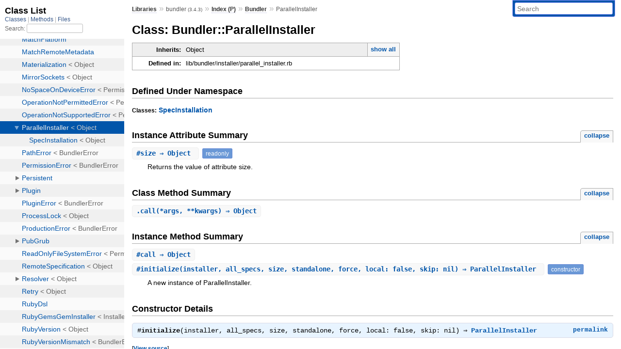

--- FILE ---
content_type: text/html; charset=utf-8
request_url: https://rubydoc.info/stdlib/bundler/Bundler/ParallelInstaller
body_size: 4345
content:
<!DOCTYPE html>
<html>
  <head>
        <title>RubyDoc.info: 
      
  Class: Bundler::ParallelInstaller
  
    – Documentation for bundler (3.4.3)
  
 – RubyDoc.info
</title>
<meta name="viewport" content="width=device-width, initial-scale=1.0">
<meta name="description" content="Documenting RubyGems, Stdlib, and GitHub Projects" />
  <meta name="robots" content="index, follow">
  <link rel="canonical" href="https://rubydoc.info/stdlib/bundler/Bundler/ParallelInstaller">
  <meta property="og:title" content="RubyDoc.info: 
      
  Class: Bundler::ParallelInstaller
  
    – Documentation for bundler (3.4.3)
  
 – RubyDoc.info
">
  <meta property="og:description" content="Documenting RubyGems, Stdlib, and GitHub Projects">
  <meta property="og:image" content="https://rubydoc.info/favicon.ico">
  <meta property="og:url" content="https://rubydoc.info/stdlib/bundler/Bundler/ParallelInstaller">
  <meta property="og:type" content="website">

    
      <link rel="icon" href="/favicon.ico" type="image/png">
      <link rel="apple-touch-icon" href="/favicon.ico">
      <script type="importmap" data-turbo-track="reload">{
  "imports": {
    "application": "/assets/application-524bab28.js",
    "yard": "/assets/yard-781b1814.js",
    "@hotwired/turbo-rails": "/assets/turbo.min-1c2d4fbe.js",
    "@hotwired/stimulus": "/assets/stimulus.min-4b1e420e.js",
    "@hotwired/stimulus-loading": "/assets/stimulus-loading-1fc53fe7.js",
    "controllers/application": "/assets/controllers/application-3affb389.js",
    "controllers": "/assets/controllers/index-ee64e1f1.js",
    "controllers/modal_controller": "/assets/controllers/modal_controller-b70d9f9e.js",
    "controllers/path_rewriter_controller": "/assets/controllers/path_rewriter_controller-608cb111.js",
    "controllers/path_saver_controller": "/assets/controllers/path_saver_controller-8ac37b05.js",
    "controllers/rewrite_link_controller": "/assets/controllers/rewrite_link_controller-0d0815e7.js"
  }
}</script>
<link rel="modulepreload" href="/assets/application-524bab28.js">
<link rel="modulepreload" href="/assets/yard-781b1814.js">
<link rel="modulepreload" href="/assets/turbo.min-1c2d4fbe.js">
<link rel="modulepreload" href="/assets/stimulus.min-4b1e420e.js">
<link rel="modulepreload" href="/assets/stimulus-loading-1fc53fe7.js">
<link rel="modulepreload" href="/assets/controllers/application-3affb389.js">
<link rel="modulepreload" href="/assets/controllers/index-ee64e1f1.js">
<link rel="modulepreload" href="/assets/controllers/modal_controller-b70d9f9e.js">
<link rel="modulepreload" href="/assets/controllers/path_rewriter_controller-608cb111.js">
<link rel="modulepreload" href="/assets/controllers/path_saver_controller-8ac37b05.js">
<link rel="modulepreload" href="/assets/controllers/rewrite_link_controller-0d0815e7.js">
<script type="7f05369854cffe6a080112b8-module">import "yard"</script>
      <link rel="stylesheet" href="/assets/css/style.css" type="text/css" media="screen" charset="utf-8" />
      <link rel="stylesheet" href="/assets/css/custom.css" type="text/css" media="screen" charset="utf-8" />
    <link rel="stylesheet" href="/assets/css/common.css" type="text/css" media="screen" charset="utf-8" />
      <!-- Google tag (gtag.js) -->
  <script async src="https://www.googletagmanager.com/gtag/js?id=G-DKFNF5C40V" type="7f05369854cffe6a080112b8-text/javascript"></script>
  <script type="7f05369854cffe6a080112b8-text/javascript">
    window.dataLayer = window.dataLayer || [];
    if (window.gtag) {
      setTimeout(() => {
        gtag('event', 'page_view', {
          page_title: document.title,
          page_location: window.location.href,
        });
      }, 1000);
    } else {
      function gtag(){dataLayer.push(arguments);}
      gtag('consent', 'update', {
      'ad_user_data': 'denied',
      'ad_personalization': 'denied',
      'ad_storage': 'denied',
      'analytics_storage': 'denied'
      });
      gtag('js', new Date());
      gtag('config', 'G-DKFNF5C40V');
    }
  </script>

  </head>
  <body>
    
<script type="7f05369854cffe6a080112b8-text/javascript">
  window.yard_library_name = 'bundler';
  window.yard_library_version = '3.4.3';
</script>

  <link rel="stylesheet" href="/static/stdlib/bundler/css/style.css?1768592835" type="text/css" />

  <link rel="stylesheet" href="/static/stdlib/bundler/css/common.css?1768592835" type="text/css" />

  <link rel="stylesheet" href="/static/stdlib/bundler/css/custom.css?1768592835" type="text/css" />

<script type="7f05369854cffe6a080112b8-text/javascript" charset="utf-8">
  pathId = "Bundler::ParallelInstaller"
  relpath = '/';
  docsPrefix = '/stdlib/bundler';
  listPrefix = '/list/stdlib/bundler';
  searchPrefix = '/search/stdlib/bundler';
</script>


  <script type="7f05369854cffe6a080112b8-text/javascript" charset="utf-8" src="/static/stdlib/bundler/js/jquery.js?1768592835"></script>

  <script type="7f05369854cffe6a080112b8-text/javascript" charset="utf-8" src="/static/stdlib/bundler/js/app.js?1768592835"></script>

  <script type="7f05369854cffe6a080112b8-text/javascript" charset="utf-8" src="/static/stdlib/bundler/js/autocomplete.js?1768592835"></script>

  <script type="7f05369854cffe6a080112b8-text/javascript" charset="utf-8" src="/static/stdlib/bundler/js/rubydoc_custom.js?1746321791"></script>

<div class="nav_wrap">
  <iframe id="nav" src="/list/stdlib/bundler/class?1"></iframe>
  <div id="resizer"></div>
</div>
<div id="main" tabindex="-1">
  <div id="header">
    <form class="search" method="get" action="/search/stdlib/bundler">
  <input name="q" type="search" placeholder="Search" id="search_box" size="30" value="" />
</form>
<script type="7f05369854cffe6a080112b8-text/javascript" charset="utf-8">
  $(function() {
    $('#search_box').autocomplete($('#search_box').parent().attr('action'), {
      width: 200,
      formatItem: function(item) {
        var values = item[0].split(",");
        return values[0] + (values[1] == '' ? "" : " <small>(" + values[1] + ")</small>");
      }
    }).result(function(event, item) {
      var values = item[0].split(",")
      $('#search_box').val(values[1]);
      location.href = values[3];
      return false;
    });
  });
</script>

<div id="menu">
  
    <a href="/stdlib" target="_top">Libraries</a> &raquo;
    <span class="title">bundler <small>(3.4.3)</small></span>
  
  
    &raquo;
    <a href="/stdlib/bundler/index">Index (P)</a> &raquo;
    <span class='title'><span class='object_link'><a href="/stdlib/bundler/Bundler" title="Bundler (module)">Bundler</a></span></span>
     &raquo; 
    <span class='title'>ParallelInstaller</span>
  
</div>

    <div id="search">
  
    <a class="full_list_link" id="class_list_link"
        href="/list/stdlib/bundler/class">

        <svg width="24" height="24">
          <rect x="0" y="4" width="24" height="4" rx="1" ry="1"></rect>
          <rect x="0" y="12" width="24" height="4" rx="1" ry="1"></rect>
          <rect x="0" y="20" width="24" height="4" rx="1" ry="1"></rect>
        </svg>
    </a>
  
</div>
    <div class="clear"></div>
  </div>
  <div id="content"><h1>Class: Bundler::ParallelInstaller
  
  
  
</h1>
<div class="box_info">
  
  <dl>
    <dt>Inherits:</dt>
    <dd>
      <span class="inheritName">Object</span>
      
        <ul class="fullTree">
          <li>Object</li>
          
            <li class="next">Bundler::ParallelInstaller</li>
          
        </ul>
        <a href="#" class="inheritanceTree">show all</a>
      
    </dd>
  </dl>
  

  
  
  
  
  

  

  
  <dl>
    <dt>Defined in:</dt>
    <dd>lib/bundler/installer/parallel_installer.rb</dd>
  </dl>
  
</div>

<h2>Defined Under Namespace</h2>
<p class="children">
  
    
  
    
      <strong class="classes">Classes:</strong> <span class='object_link'><a href="/stdlib/bundler/Bundler/ParallelInstaller/SpecInstallation" title="Bundler::ParallelInstaller::SpecInstallation (class)">SpecInstallation</a></span>
    
  
</p>




  <h2>Instance Attribute Summary <small><a href="#" class="summary_toggle">collapse</a></small></h2>
  <ul class="summary">
    
      <li class="public ">
  <span class="summary_signature">
    
      <a href="/stdlib/bundler/Bundler/ParallelInstaller#size-instance_method" title="#size (instance method)">#<strong>size</strong>  &#x21d2; Object </a>
    

    
  </span>
  
  
  
    
      <span class="note title readonly">readonly</span>
    
    
  
  
  
  
  

  
    <span class="summary_desc"><div class='inline'>
<p>Returns the value of attribute size.</p>
</div></span>
  
</li>

    
  </ul>




  
    <h2>
      Class Method Summary
      <small><a href="#" class="summary_toggle">collapse</a></small>
    </h2>

    <ul class="summary">
      
        <li class="public ">
  <span class="summary_signature">
    
      <a href="/stdlib/bundler/Bundler/ParallelInstaller#call-class_method" title="call (class method)">.<strong>call</strong>(*args, **kwargs)  &#x21d2; Object </a>
    

    
  </span>
  
  
  
  
  
  
  

  
    <span class="summary_desc"><div class='inline'></div></span>
  
</li>

      
    </ul>
  
    <h2>
      Instance Method Summary
      <small><a href="#" class="summary_toggle">collapse</a></small>
    </h2>

    <ul class="summary">
      
        <li class="public ">
  <span class="summary_signature">
    
      <a href="/stdlib/bundler/Bundler/ParallelInstaller#call-instance_method" title="#call (instance method)">#<strong>call</strong>  &#x21d2; Object </a>
    

    
  </span>
  
  
  
  
  
  
  

  
    <span class="summary_desc"><div class='inline'></div></span>
  
</li>

      
        <li class="public ">
  <span class="summary_signature">
    
      <a href="/stdlib/bundler/Bundler/ParallelInstaller#initialize-instance_method" title="#initialize (instance method)">#<strong>initialize</strong>(installer, all_specs, size, standalone, force, local: false, skip: nil)  &#x21d2; ParallelInstaller </a>
    

    
  </span>
  
  
    <span class="note title constructor">constructor</span>
  
  
  
  
  
  

  
    <span class="summary_desc"><div class='inline'>
<p>A new instance of ParallelInstaller.</p>
</div></span>
  
</li>

      
    </ul>
  

<div id="constructor_details" class="method_details_list">
  <h2>Constructor Details</h2>
  
    <div class="method_details first">
  <h3 class="signature first" id="initialize-instance_method">
  
    #<strong>initialize</strong>(installer, all_specs, size, standalone, force, local: false, skip: nil)  &#x21d2; <tt><span class='object_link'><a href="/stdlib/bundler/Bundler/ParallelInstaller" title="Bundler::ParallelInstaller (class)">ParallelInstaller</a></span></tt> 
  

  

  
</h3><script type="7f05369854cffe6a080112b8-text/javascript">
$(document.getElementById("initialize-instance_method")).prepend(
  '<a class="permalink" href="/stdlib/bundler/Bundler%2FParallelInstaller:initialize">permalink</a>');
</script>
<table class="source_code">
  <tr>
    <td>
      <pre class="lines">


71
72
73
74
75
76
77
78
79
80
81
82
83</pre>
    </td>
    <td>
      <pre class="code"><span class="info file"># File 'lib/bundler/installer/parallel_installer.rb', line 71</span>

<span class='rubyid_def def kw'>def</span> <span class='rubyid_initialize identifier id'>initialize</span><span class='lparen token'>(</span><span class='rubyid_installer identifier id'>installer</span><span class='comma token'>,</span> <span class='rubyid_all_specs identifier id'>all_specs</span><span class='comma token'>,</span> <span class='rubyid_size identifier id'>size</span><span class='comma token'>,</span> <span class='rubyid_standalone identifier id'>standalone</span><span class='comma token'>,</span> <span class='rubyid_force identifier id'>force</span><span class='comma token'>,</span> <span class='label val'>local:</span> <span class='rubyid_false false kw'>false</span><span class='comma token'>,</span> <span class='label val'>skip:</span> <span class='rubyid_nil nil kw'>nil</span><span class='rparen token'>)</span>
  <span class='rubyid_@installer ivar id'>@installer</span> <span class='assign token'>=</span> <span class='rubyid_installer identifier id'>installer</span>
  <span class='rubyid_@size ivar id'>@size</span> <span class='assign token'>=</span> <span class='rubyid_size identifier id'>size</span>
  <span class='rubyid_@standalone ivar id'>@standalone</span> <span class='assign token'>=</span> <span class='rubyid_standalone identifier id'>standalone</span>
  <span class='rubyid_@force ivar id'>@force</span> <span class='assign token'>=</span> <span class='rubyid_force identifier id'>force</span>
  <span class='rubyid_@local ivar id'>@local</span> <span class='assign token'>=</span> <span class='rubyid_local identifier id'>local</span>
  <span class='rubyid_@specs ivar id'>@specs</span> <span class='assign token'>=</span> <span class='rubyid_all_specs identifier id'>all_specs</span><span class='dot token'>.</span><span class='rubyid_map identifier id'>map</span> <span class='lbrace token'>{</span><span class='bitor op'>|</span><span class='rubyid_s identifier id'>s</span><span class='bitor op'>|</span> <span class='rubyid_SpecInstallation constant id'>SpecInstallation</span><span class='dot token'>.</span><span class='rubyid_new identifier id'>new</span><span class='lparen token'>(</span><span class='rubyid_s identifier id'>s</span><span class='rparen token'>)</span> <span class='rbrace token'>}</span>
  <span class='rubyid_@specs ivar id'>@specs</span><span class='dot token'>.</span><span class='rubyid_each identifier id'>each</span> <span class='rubyid_do do kw'>do</span> <span class='bitor op'>|</span><span class='rubyid_spec_install identifier id'>spec_install</span><span class='bitor op'>|</span>
    <span class='rubyid_spec_install identifier id'>spec_install</span><span class='dot token'>.</span><span class='rubyid_state identifier id'>state</span> <span class='assign token'>=</span> <span class='symbol val'>:installed</span> <span class='rubyid_if if_mod kw'>if</span> <span class='rubyid_skip identifier id'>skip</span><span class='dot token'>.</span><span class='rubyid_include? fid id'>include?</span><span class='lparen token'>(</span><span class='rubyid_spec_install identifier id'>spec_install</span><span class='dot token'>.</span><span class='rubyid_name identifier id'>name</span><span class='rparen token'>)</span>
  <span class='rubyid_end end kw'>end</span> <span class='rubyid_if if_mod kw'>if</span> <span class='rubyid_skip identifier id'>skip</span>
  <span class='rubyid_@spec_set ivar id'>@spec_set</span> <span class='assign token'>=</span> <span class='rubyid_all_specs identifier id'>all_specs</span>
  <span class='rubyid_@rake ivar id'>@rake</span> <span class='assign token'>=</span> <span class='rubyid_@specs ivar id'>@specs</span><span class='dot token'>.</span><span class='rubyid_find identifier id'>find</span> <span class='lbrace token'>{</span><span class='bitor op'>|</span><span class='rubyid_s identifier id'>s</span><span class='bitor op'>|</span> <span class='rubyid_s identifier id'>s</span><span class='dot token'>.</span><span class='rubyid_name identifier id'>name</span> <span class='eq op'>==</span> <span class='string val'>&quot;rake&quot;</span> <span class='rubyid_unless unless_mod kw'>unless</span> <span class='rubyid_s identifier id'>s</span><span class='dot token'>.</span><span class='rubyid_installed? fid id'>installed?</span> <span class='rbrace token'>}</span>
<span class='rubyid_end end kw'>end</span>
</pre>
    </td>
  </tr>
</table>
</div>
  
</div>

  <div id="instance_attr_details" class="attr_details">
    <h2>Instance Attribute Details</h2>
    
      
      <span id=""></span>
      <div class="method_details first">
  <h3 class="signature first" id="size-instance_method">
  
    #<strong>size</strong>  &#x21d2; <tt>Object</tt>  <span class="extras">(readonly)</span>
  

  

  
</h3><script type="7f05369854cffe6a080112b8-text/javascript">
$(document.getElementById("size-instance_method")).prepend(
  '<a class="permalink" href="/stdlib/bundler/Bundler%2FParallelInstaller:size">permalink</a>');
</script>
<div class="docstring">
  <div class="discussion">
    
<p>Returns the value of attribute size.</p>


  </div>
</div>
<div class="tags">
  

</div><table class="source_code">
  <tr>
    <td>
      <pre class="lines">


69
70
71</pre>
    </td>
    <td>
      <pre class="code"><span class="info file"># File 'lib/bundler/installer/parallel_installer.rb', line 69</span>

<span class='rubyid_def def kw'>def</span> <span class='rubyid_size identifier id'>size</span>
  <span class='rubyid_@size ivar id'>@size</span>
<span class='rubyid_end end kw'>end</span>
</pre>
    </td>
  </tr>
</table>
</div>
    
  </div>


  <div id="class_method_details" class="method_details_list">
    <h2>Class Method Details</h2>

    
      <div class="method_details first">
  <h3 class="signature first" id="call-class_method">
  
    .<strong>call</strong>(*args, **kwargs)  &#x21d2; <tt>Object</tt> 
  

  

  
</h3><script type="7f05369854cffe6a080112b8-text/javascript">
$(document.getElementById("call-class_method")).prepend(
  '<a class="permalink" href="/stdlib/bundler/Bundler%2FParallelInstaller%2Ecall">permalink</a>');
</script>
<table class="source_code">
  <tr>
    <td>
      <pre class="lines">


65
66
67</pre>
    </td>
    <td>
      <pre class="code"><span class="info file"># File 'lib/bundler/installer/parallel_installer.rb', line 65</span>

<span class='rubyid_def def kw'>def</span> <span class='rubyid_self self kw'>self</span><span class='dot token'>.</span><span class='rubyid_call identifier id'>call</span><span class='lparen token'>(</span><span class='mult op'>*</span><span class='rubyid_args identifier id'>args</span><span class='comma token'>,</span> <span class='pow op'>**</span><span class='rubyid_kwargs identifier id'>kwargs</span><span class='rparen token'>)</span>
  <span class='rubyid_new identifier id'>new</span><span class='lparen token'>(</span><span class='mult op'>*</span><span class='rubyid_args identifier id'>args</span><span class='comma token'>,</span> <span class='pow op'>**</span><span class='rubyid_kwargs identifier id'>kwargs</span><span class='rparen token'>)</span><span class='dot token'>.</span><span class='rubyid_call identifier id'>call</span>
<span class='rubyid_end end kw'>end</span>
</pre>
    </td>
  </tr>
</table>
</div>
    
  </div>

  <div id="instance_method_details" class="method_details_list">
    <h2>Instance Method Details</h2>

    
      <div class="method_details first">
  <h3 class="signature first" id="call-instance_method">
  
    #<strong>call</strong>  &#x21d2; <tt>Object</tt> 
  

  

  
</h3><script type="7f05369854cffe6a080112b8-text/javascript">
$(document.getElementById("call-instance_method")).prepend(
  '<a class="permalink" href="/stdlib/bundler/Bundler%2FParallelInstaller:call">permalink</a>');
</script>
<table class="source_code">
  <tr>
    <td>
      <pre class="lines">


85
86
87
88
89
90
91
92
93
94
95
96
97
98
99
100
101</pre>
    </td>
    <td>
      <pre class="code"><span class="info file"># File 'lib/bundler/installer/parallel_installer.rb', line 85</span>

<span class='rubyid_def def kw'>def</span> <span class='rubyid_call identifier id'>call</span>
  <span class='rubyid_if if kw'>if</span> <span class='rubyid_@rake ivar id'>@rake</span>
    <span class='rubyid_do_install identifier id'>do_install</span><span class='lparen token'>(</span><span class='rubyid_@rake ivar id'>@rake</span><span class='comma token'>,</span> <span class='integer val'>0</span><span class='rparen token'>)</span>
    <span class='rubyid_Gem constant id'>Gem</span><span class='colon2 op'>::</span><span class='rubyid_Specification constant id'>Specification</span><span class='dot token'>.</span><span class='rubyid_reset identifier id'>reset</span>
  <span class='rubyid_end end kw'>end</span>

  <span class='rubyid_if if kw'>if</span> <span class='rubyid_@size ivar id'>@size</span> <span class='gt op'>&gt;</span> <span class='integer val'>1</span>
    <span class='rubyid_install_with_worker identifier id'>install_with_worker</span>
  <span class='rubyid_else else kw'>else</span>
    <span class='rubyid_install_serially identifier id'>install_serially</span>
  <span class='rubyid_end end kw'>end</span>

  <span class='rubyid_handle_error identifier id'>handle_error</span> <span class='rubyid_if if_mod kw'>if</span> <span class='rubyid_failed_specs identifier id'>failed_specs</span><span class='dot token'>.</span><span class='rubyid_any? fid id'>any?</span>
  <span class='rubyid_@specs ivar id'>@specs</span>
<span class='rubyid_ensure ensure kw'>ensure</span>
  <span class='rubyid_worker_pool identifier id'>worker_pool</span><span class='bitand op'>&amp;</span><span class='dot token'>.</span><span class='rubyid_stop identifier id'>stop</span>
<span class='rubyid_end end kw'>end</span>
</pre>
    </td>
  </tr>
</table>
</div>
    
  </div>

</div>
  <div id="footer">
  Generated on Wed Jan 21 06:04:00 2026 by
  <a href="https://yardoc.org" title="Yay! A Ruby Documentation Tool" target="_parent">yard</a>
  0.9.38 (ruby-3.4.3).
</div>

</div>


  <script src="/cdn-cgi/scripts/7d0fa10a/cloudflare-static/rocket-loader.min.js" data-cf-settings="7f05369854cffe6a080112b8-|49" defer></script><script defer src="https://static.cloudflareinsights.com/beacon.min.js/vcd15cbe7772f49c399c6a5babf22c1241717689176015" integrity="sha512-ZpsOmlRQV6y907TI0dKBHq9Md29nnaEIPlkf84rnaERnq6zvWvPUqr2ft8M1aS28oN72PdrCzSjY4U6VaAw1EQ==" data-cf-beacon='{"version":"2024.11.0","token":"9f9e821d93554a138f3a1020b738c77e","r":1,"server_timing":{"name":{"cfCacheStatus":true,"cfEdge":true,"cfExtPri":true,"cfL4":true,"cfOrigin":true,"cfSpeedBrain":true},"location_startswith":null}}' crossorigin="anonymous"></script>
</body>
</html>


--- FILE ---
content_type: text/html; charset=utf-8
request_url: https://rubydoc.info/list/stdlib/bundler/class?1
body_size: 10922
content:
<!DOCTYPE html>
<html>
  <head>
        <title>RubyDoc.info: 
      Class List – RubyDoc.info
</title>
<meta name="viewport" content="width=device-width, initial-scale=1.0">
<meta name="description" content="Documenting RubyGems, Stdlib, and GitHub Projects" />
  <meta name="robots" content="index, follow">
  <link rel="canonical" href="https://rubydoc.info/list/stdlib/bundler/class?1">
  <meta property="og:title" content="RubyDoc.info: 
      Class List – RubyDoc.info
">
  <meta property="og:description" content="Documenting RubyGems, Stdlib, and GitHub Projects">
  <meta property="og:image" content="https://rubydoc.info/favicon.ico?1">
  <meta property="og:url" content="https://rubydoc.info/list/stdlib/bundler/class?1">
  <meta property="og:type" content="website">

    
      <link rel="stylesheet" href="/assets/css/full_list.css" type="text/css" media="screen" charset="utf-8" />
    <link rel="stylesheet" href="/assets/css/common.css" type="text/css" media="screen" charset="utf-8" />
      <!-- Google tag (gtag.js) -->
  <script async src="https://www.googletagmanager.com/gtag/js?id=G-DKFNF5C40V" type="5113714fda4e87925e043a4f-text/javascript"></script>
  <script type="5113714fda4e87925e043a4f-text/javascript">
    window.dataLayer = window.dataLayer || [];
    if (window.gtag) {
      setTimeout(() => {
        gtag('event', 'page_view', {
          page_title: document.title,
          page_location: window.location.href,
        });
      }, 1000);
    } else {
      function gtag(){dataLayer.push(arguments);}
      gtag('consent', 'update', {
      'ad_user_data': 'denied',
      'ad_personalization': 'denied',
      'ad_storage': 'denied',
      'analytics_storage': 'denied'
      });
      gtag('js', new Date());
      gtag('config', 'G-DKFNF5C40V');
    }
  </script>

  </head>
  <body>
    

  <link rel="stylesheet" href="/static/stdlib/bundler/css/full_list.css?1768592835" type="text/css" media="screen" />

  <link rel="stylesheet" href="/static/stdlib/bundler/css/common.css?1768592835" type="text/css" media="screen" />


  <script type="5113714fda4e87925e043a4f-text/javascript" charset="utf-8" src="/static/stdlib/bundler/js/jquery.js?1768592835"></script>

  <script type="5113714fda4e87925e043a4f-text/javascript" charset="utf-8" src="/static/stdlib/bundler/js/full_list.js?1768592835"></script>

<base id="base_target" target="_parent" />
<div id="content">
  <div class="fixed_header">
    <h1 id="full_list_header">Class List</h1>
    <div id="full_list_nav">
      
        <span><a target="_self" href="/list/stdlib/bundler/class">
            Classes
          </a></span>
      
        <span><a target="_self" href="/list/stdlib/bundler/method">
            Methods
          </a></span>
      
        <span><a target="_self" href="/list/stdlib/bundler/file">
            Files
          </a></span>
      
    </div>
    <div id="search">
      <label for="search-class">Search:</label>
      <input id="search-class" type="text" />
    </div>
  </div>
  <ul id="full_list" class="class">
    <li id="object_" class="odd"><div class="item" style="padding-left:30px"><span class='object_link'><a href="/stdlib/bundler/toplevel" title="Top Level Namespace (root)">Top Level Namespace</a></span></div></li>
<li id='object_Bundler' class='even'><div class='item' style='padding-left:30px'><a tabindex='0' class='toggle' role='button' aria-label='Bundler child nodes' aria-expanded='false' aria-controls='object_Bundler'></a> <span class='object_link'><a href="/stdlib/bundler/Bundler" title="Bundler (module)">Bundler</a></span><small class='search_info'>Top Level Namespace</small></div><div aria-labelledby='object_Bundler'><ul><li id='object_Bundler::APIResponseInvalidDependenciesError' class='collapsed odd'><div class='item' style='padding-left:45px'><span class='object_link'><a href="/stdlib/bundler/Bundler/APIResponseInvalidDependenciesError" title="Bundler::APIResponseInvalidDependenciesError (class)">APIResponseInvalidDependenciesError</a></span> &lt; BundlerError<small class='search_info'>Bundler</small></div></li><li id='object_Bundler::APIResponseMismatchError' class='collapsed even'><div class='item' style='padding-left:45px'><span class='object_link'><a href="/stdlib/bundler/Bundler/APIResponseMismatchError" title="Bundler::APIResponseMismatchError (class)">APIResponseMismatchError</a></span> &lt; BundlerError<small class='search_info'>Bundler</small></div></li><li id='object_Bundler::BuildMetadata' class='collapsed odd'><div class='item' style='padding-left:45px'><span class='object_link'><a href="/stdlib/bundler/Bundler/BuildMetadata" title="Bundler::BuildMetadata (module)">BuildMetadata</a></span><small class='search_info'>Bundler</small></div></li><li id='object_Bundler::BundlerError' class='collapsed even'><div class='item' style='padding-left:45px'><span class='object_link'><a href="/stdlib/bundler/Bundler/BundlerError" title="Bundler::BundlerError (class)">BundlerError</a></span> &lt; StandardError<small class='search_info'>Bundler</small></div></li><li id='object_Bundler::CIDetector' class='collapsed odd'><div class='item' style='padding-left:45px'><span class='object_link'><a href="/stdlib/bundler/Bundler/CIDetector" title="Bundler::CIDetector (module)">CIDetector</a></span><small class='search_info'>Bundler</small></div></li><li id='object_Bundler::CLI' class='collapsed even'><div class='item' style='padding-left:45px'><a tabindex='0' class='toggle' role='button' aria-label='CLI child nodes' aria-expanded='false' aria-controls='object_Bundler::CLI'></a> <span class='object_link'><a href="/stdlib/bundler/Bundler/CLI" title="Bundler::CLI (class)">CLI</a></span> &lt; Thor<small class='search_info'>Bundler</small></div><div aria-labelledby='object_Bundler::CLI'><ul><li id='object_Bundler::CLI::Add' class='collapsed'><div class='item' style='padding-left:60px'><span class='object_link'><a href="/stdlib/bundler/Bundler/CLI/Add" title="Bundler::CLI::Add (class)">Add</a></span> &lt; Object<small class='search_info'>Bundler::CLI</small></div></li><li id='object_Bundler::CLI::Binstubs' class='collapsed'><div class='item' style='padding-left:60px'><span class='object_link'><a href="/stdlib/bundler/Bundler/CLI/Binstubs" title="Bundler::CLI::Binstubs (class)">Binstubs</a></span> &lt; Object<small class='search_info'>Bundler::CLI</small></div></li><li id='object_Bundler::CLI::Cache' class='collapsed'><div class='item' style='padding-left:60px'><span class='object_link'><a href="/stdlib/bundler/Bundler/CLI/Cache" title="Bundler::CLI::Cache (class)">Cache</a></span> &lt; Object<small class='search_info'>Bundler::CLI</small></div></li><li id='object_Bundler::CLI::Check' class='collapsed'><div class='item' style='padding-left:60px'><span class='object_link'><a href="/stdlib/bundler/Bundler/CLI/Check" title="Bundler::CLI::Check (class)">Check</a></span> &lt; Object<small class='search_info'>Bundler::CLI</small></div></li><li id='object_Bundler::CLI::Clean' class='collapsed'><div class='item' style='padding-left:60px'><span class='object_link'><a href="/stdlib/bundler/Bundler/CLI/Clean" title="Bundler::CLI::Clean (class)">Clean</a></span> &lt; Object<small class='search_info'>Bundler::CLI</small></div></li><li id='object_Bundler::CLI::Common' class='collapsed'><div class='item' style='padding-left:60px'><span class='object_link'><a href="/stdlib/bundler/Bundler/CLI/Common" title="Bundler::CLI::Common (module)">Common</a></span><small class='search_info'>Bundler::CLI</small></div></li><li id='object_Bundler::CLI::Config' class='collapsed'><div class='item' style='padding-left:60px'><a tabindex='0' class='toggle' role='button' aria-label='Config child nodes' aria-expanded='false' aria-controls='object_Bundler::CLI::Config'></a> <span class='object_link'><a href="/stdlib/bundler/Bundler/CLI/Config" title="Bundler::CLI::Config (class)">Config</a></span> &lt; Thor<small class='search_info'>Bundler::CLI</small></div><div aria-labelledby='object_Bundler::CLI::Config'><ul><li id='object_Bundler::CLI::Config::Base' class='collapsed'><div class='item' style='padding-left:75px'><span class='object_link'><a href="/stdlib/bundler/Bundler/CLI/Config/Base" title="Bundler::CLI::Config::Base (class)">Base</a></span> &lt; Object<small class='search_info'>Bundler::CLI::Config</small></div></li></ul></div></li><li id='object_Bundler::CLI::Console' class='collapsed'><div class='item' style='padding-left:60px'><span class='object_link'><a href="/stdlib/bundler/Bundler/CLI/Console" title="Bundler::CLI::Console (class)">Console</a></span> &lt; Object<small class='search_info'>Bundler::CLI</small></div></li><li id='object_Bundler::CLI::Doctor' class='collapsed'><div class='item' style='padding-left:60px'><span class='object_link'><a href="/stdlib/bundler/Bundler/CLI/Doctor" title="Bundler::CLI::Doctor (class)">Doctor</a></span> &lt; Object<small class='search_info'>Bundler::CLI</small></div></li><li id='object_Bundler::CLI::Exec' class='collapsed'><div class='item' style='padding-left:60px'><span class='object_link'><a href="/stdlib/bundler/Bundler/CLI/Exec" title="Bundler::CLI::Exec (class)">Exec</a></span> &lt; Object<small class='search_info'>Bundler::CLI</small></div></li><li id='object_Bundler::CLI::Fund' class='collapsed'><div class='item' style='padding-left:60px'><span class='object_link'><a href="/stdlib/bundler/Bundler/CLI/Fund" title="Bundler::CLI::Fund (class)">Fund</a></span> &lt; Object<small class='search_info'>Bundler::CLI</small></div></li><li id='object_Bundler::CLI::Gem' class='collapsed'><div class='item' style='padding-left:60px'><span class='object_link'><a href="/stdlib/bundler/Bundler/CLI/Gem" title="Bundler::CLI::Gem (class)">Gem</a></span> &lt; Object<small class='search_info'>Bundler::CLI</small></div></li><li id='object_Bundler::CLI::Info' class='collapsed'><div class='item' style='padding-left:60px'><span class='object_link'><a href="/stdlib/bundler/Bundler/CLI/Info" title="Bundler::CLI::Info (class)">Info</a></span> &lt; Object<small class='search_info'>Bundler::CLI</small></div></li><li id='object_Bundler::CLI::Init' class='collapsed'><div class='item' style='padding-left:60px'><span class='object_link'><a href="/stdlib/bundler/Bundler/CLI/Init" title="Bundler::CLI::Init (class)">Init</a></span> &lt; Object<small class='search_info'>Bundler::CLI</small></div></li><li id='object_Bundler::CLI::Inject' class='collapsed'><div class='item' style='padding-left:60px'><span class='object_link'><a href="/stdlib/bundler/Bundler/CLI/Inject" title="Bundler::CLI::Inject (class)">Inject</a></span> &lt; Object<small class='search_info'>Bundler::CLI</small></div></li><li id='object_Bundler::CLI::Install' class='collapsed'><div class='item' style='padding-left:60px'><span class='object_link'><a href="/stdlib/bundler/Bundler/CLI/Install" title="Bundler::CLI::Install (class)">Install</a></span> &lt; Object<small class='search_info'>Bundler::CLI</small></div></li><li id='object_Bundler::CLI::Issue' class='collapsed'><div class='item' style='padding-left:60px'><span class='object_link'><a href="/stdlib/bundler/Bundler/CLI/Issue" title="Bundler::CLI::Issue (class)">Issue</a></span> &lt; Object<small class='search_info'>Bundler::CLI</small></div></li><li id='object_Bundler::CLI::List' class='collapsed'><div class='item' style='padding-left:60px'><span class='object_link'><a href="/stdlib/bundler/Bundler/CLI/List" title="Bundler::CLI::List (class)">List</a></span> &lt; Object<small class='search_info'>Bundler::CLI</small></div></li><li id='object_Bundler::CLI::Lock' class='collapsed'><div class='item' style='padding-left:60px'><span class='object_link'><a href="/stdlib/bundler/Bundler/CLI/Lock" title="Bundler::CLI::Lock (class)">Lock</a></span> &lt; Object<small class='search_info'>Bundler::CLI</small></div></li><li id='object_Bundler::CLI::Open' class='collapsed'><div class='item' style='padding-left:60px'><span class='object_link'><a href="/stdlib/bundler/Bundler/CLI/Open" title="Bundler::CLI::Open (class)">Open</a></span> &lt; Object<small class='search_info'>Bundler::CLI</small></div></li><li id='object_Bundler::CLI::Outdated' class='collapsed'><div class='item' style='padding-left:60px'><span class='object_link'><a href="/stdlib/bundler/Bundler/CLI/Outdated" title="Bundler::CLI::Outdated (class)">Outdated</a></span> &lt; Object<small class='search_info'>Bundler::CLI</small></div></li><li id='object_Bundler::CLI::Platform' class='collapsed'><div class='item' style='padding-left:60px'><span class='object_link'><a href="/stdlib/bundler/Bundler/CLI/Platform" title="Bundler::CLI::Platform (class)">Platform</a></span> &lt; Object<small class='search_info'>Bundler::CLI</small></div></li><li id='object_Bundler::CLI::Plugin' class='collapsed'><div class='item' style='padding-left:60px'><span class='object_link'><a href="/stdlib/bundler/Bundler/CLI/Plugin" title="Bundler::CLI::Plugin (class)">Plugin</a></span> &lt; Thor<small class='search_info'>Bundler::CLI</small></div></li><li id='object_Bundler::CLI::Pristine' class='collapsed'><div class='item' style='padding-left:60px'><span class='object_link'><a href="/stdlib/bundler/Bundler/CLI/Pristine" title="Bundler::CLI::Pristine (class)">Pristine</a></span> &lt; Object<small class='search_info'>Bundler::CLI</small></div></li><li id='object_Bundler::CLI::Remove' class='collapsed'><div class='item' style='padding-left:60px'><span class='object_link'><a href="/stdlib/bundler/Bundler/CLI/Remove" title="Bundler::CLI::Remove (class)">Remove</a></span> &lt; Object<small class='search_info'>Bundler::CLI</small></div></li><li id='object_Bundler::CLI::Show' class='collapsed'><div class='item' style='padding-left:60px'><span class='object_link'><a href="/stdlib/bundler/Bundler/CLI/Show" title="Bundler::CLI::Show (class)">Show</a></span> &lt; Object<small class='search_info'>Bundler::CLI</small></div></li><li id='object_Bundler::CLI::Update' class='collapsed'><div class='item' style='padding-left:60px'><span class='object_link'><a href="/stdlib/bundler/Bundler/CLI/Update" title="Bundler::CLI::Update (class)">Update</a></span> &lt; Object<small class='search_info'>Bundler::CLI</small></div></li><li id='object_Bundler::CLI::Viz' class='collapsed'><div class='item' style='padding-left:60px'><span class='object_link'><a href="/stdlib/bundler/Bundler/CLI/Viz" title="Bundler::CLI::Viz (class)">Viz</a></span> &lt; Object<small class='search_info'>Bundler::CLI</small></div></li></ul></div></li><li id='object_Bundler::Checksum' class='collapsed odd'><div class='item' style='padding-left:45px'><a tabindex='0' class='toggle' role='button' aria-label='Checksum child nodes' aria-expanded='false' aria-controls='object_Bundler::Checksum'></a> <span class='object_link'><a href="/stdlib/bundler/Bundler/Checksum" title="Bundler::Checksum (class)">Checksum</a></span> &lt; Object<small class='search_info'>Bundler</small></div><div aria-labelledby='object_Bundler::Checksum'><ul><li id='object_Bundler::Checksum::Source' class='collapsed'><div class='item' style='padding-left:60px'><span class='object_link'><a href="/stdlib/bundler/Bundler/Checksum/Source" title="Bundler::Checksum::Source (class)">Source</a></span> &lt; Object<small class='search_info'>Bundler::Checksum</small></div></li><li id='object_Bundler::Checksum::Store' class='collapsed'><div class='item' style='padding-left:60px'><span class='object_link'><a href="/stdlib/bundler/Bundler/Checksum/Store" title="Bundler::Checksum::Store (class)">Store</a></span> &lt; Object<small class='search_info'>Bundler::Checksum</small></div></li></ul></div></li><li id='object_Bundler::ChecksumMismatchError' class='collapsed even'><div class='item' style='padding-left:45px'><span class='object_link'><a href="/stdlib/bundler/Bundler/ChecksumMismatchError" title="Bundler::ChecksumMismatchError (class)">ChecksumMismatchError</a></span> &lt; SecurityError<small class='search_info'>Bundler</small></div></li><li id='object_Bundler::CompactIndexClient' class='collapsed odd'><div class='item' style='padding-left:45px'><a tabindex='0' class='toggle' role='button' aria-label='CompactIndexClient child nodes' aria-expanded='false' aria-controls='object_Bundler::CompactIndexClient'></a> <span class='object_link'><a href="/stdlib/bundler/Bundler/CompactIndexClient" title="Bundler::CompactIndexClient (class)">CompactIndexClient</a></span> &lt; Object<small class='search_info'>Bundler</small></div><div aria-labelledby='object_Bundler::CompactIndexClient'><ul><li id='object_Bundler::CompactIndexClient::Cache' class='collapsed'><div class='item' style='padding-left:60px'><span class='object_link'><a href="/stdlib/bundler/Bundler/CompactIndexClient/Cache" title="Bundler::CompactIndexClient::Cache (class)">Cache</a></span> &lt; Object<small class='search_info'>Bundler::CompactIndexClient</small></div></li><li id='object_Bundler::CompactIndexClient::CacheFile' class='collapsed'><div class='item' style='padding-left:60px'><a tabindex='0' class='toggle' role='button' aria-label='CacheFile child nodes' aria-expanded='false' aria-controls='object_Bundler::CompactIndexClient::CacheFile'></a> <span class='object_link'><a href="/stdlib/bundler/Bundler/CompactIndexClient/CacheFile" title="Bundler::CompactIndexClient::CacheFile (class)">CacheFile</a></span> &lt; Object<small class='search_info'>Bundler::CompactIndexClient</small></div><div aria-labelledby='object_Bundler::CompactIndexClient::CacheFile'><ul><li id='object_Bundler::CompactIndexClient::CacheFile::ClosedError' class='collapsed'><div class='item' style='padding-left:75px'><span class='object_link'><a href="/stdlib/bundler/Bundler/CompactIndexClient/CacheFile/ClosedError" title="Bundler::CompactIndexClient::CacheFile::ClosedError (class)">ClosedError</a></span> &lt; Error<small class='search_info'>Bundler::CompactIndexClient::CacheFile</small></div></li><li id='object_Bundler::CompactIndexClient::CacheFile::DigestMismatchError' class='collapsed'><div class='item' style='padding-left:75px'><span class='object_link'><a href="/stdlib/bundler/Bundler/CompactIndexClient/CacheFile/DigestMismatchError" title="Bundler::CompactIndexClient::CacheFile::DigestMismatchError (class)">DigestMismatchError</a></span> &lt; Error<small class='search_info'>Bundler::CompactIndexClient::CacheFile</small></div></li><li id='object_Bundler::CompactIndexClient::CacheFile::Error' class='collapsed'><div class='item' style='padding-left:75px'><span class='object_link'><a href="/stdlib/bundler/Bundler/CompactIndexClient/CacheFile/Error" title="Bundler::CompactIndexClient::CacheFile::Error (class)">Error</a></span> &lt; RuntimeError<small class='search_info'>Bundler::CompactIndexClient::CacheFile</small></div></li></ul></div></li><li id='object_Bundler::CompactIndexClient::Error' class='collapsed'><div class='item' style='padding-left:60px'><span class='object_link'><a href="/stdlib/bundler/Bundler/CompactIndexClient/Error" title="Bundler::CompactIndexClient::Error (class)">Error</a></span> &lt; StandardError<small class='search_info'>Bundler::CompactIndexClient</small></div></li><li id='object_Bundler::CompactIndexClient::Parser' class='collapsed'><div class='item' style='padding-left:60px'><span class='object_link'><a href="/stdlib/bundler/Bundler/CompactIndexClient/Parser" title="Bundler::CompactIndexClient::Parser (class)">Parser</a></span> &lt; Object<small class='search_info'>Bundler::CompactIndexClient</small></div></li><li id='object_Bundler::CompactIndexClient::Updater' class='collapsed'><div class='item' style='padding-left:60px'><a tabindex='0' class='toggle' role='button' aria-label='Updater child nodes' aria-expanded='false' aria-controls='object_Bundler::CompactIndexClient::Updater'></a> <span class='object_link'><a href="/stdlib/bundler/Bundler/CompactIndexClient/Updater" title="Bundler::CompactIndexClient::Updater (class)">Updater</a></span> &lt; Object<small class='search_info'>Bundler::CompactIndexClient</small></div><div aria-labelledby='object_Bundler::CompactIndexClient::Updater'><ul><li id='object_Bundler::CompactIndexClient::Updater::MismatchedChecksumError' class='collapsed'><div class='item' style='padding-left:75px'><span class='object_link'><a href="/stdlib/bundler/Bundler/CompactIndexClient/Updater/MismatchedChecksumError" title="Bundler::CompactIndexClient::Updater::MismatchedChecksumError (class)">MismatchedChecksumError</a></span> &lt; Error<small class='search_info'>Bundler::CompactIndexClient::Updater</small></div></li></ul></div></li></ul></div></li><li id='object_Bundler::ConnectionPool' class='collapsed even'><div class='item' style='padding-left:45px'><a tabindex='0' class='toggle' role='button' aria-label='ConnectionPool child nodes' aria-expanded='false' aria-controls='object_Bundler::ConnectionPool'></a> <span class='object_link'><a href="/stdlib/bundler/Bundler/ConnectionPool" title="Bundler::ConnectionPool (class)">ConnectionPool</a></span> &lt; Object<small class='search_info'>Bundler</small></div><div aria-labelledby='object_Bundler::ConnectionPool'><ul><li id='object_Bundler::ConnectionPool::Error' class='collapsed'><div class='item' style='padding-left:60px'><span class='object_link'><a href="/stdlib/bundler/Bundler/ConnectionPool/Error" title="Bundler::ConnectionPool::Error (class)">Error</a></span> &lt; RuntimeError<small class='search_info'>Bundler::ConnectionPool</small></div></li><li id='object_Bundler::ConnectionPool::ForkTracker' class='collapsed'><div class='item' style='padding-left:60px'><span class='object_link'><a href="/stdlib/bundler/Bundler/ConnectionPool/ForkTracker" title="Bundler::ConnectionPool::ForkTracker (module)">ForkTracker</a></span><small class='search_info'>Bundler::ConnectionPool</small></div></li><li id='object_Bundler::ConnectionPool::PoolShuttingDownError' class='collapsed'><div class='item' style='padding-left:60px'><span class='object_link'><a href="/stdlib/bundler/Bundler/ConnectionPool/PoolShuttingDownError" title="Bundler::ConnectionPool::PoolShuttingDownError (class)">PoolShuttingDownError</a></span> &lt; Error<small class='search_info'>Bundler::ConnectionPool</small></div></li><li id='object_Bundler::ConnectionPool::TimedStack' class='collapsed'><div class='item' style='padding-left:60px'><span class='object_link'><a href="/stdlib/bundler/Bundler/ConnectionPool/TimedStack" title="Bundler::ConnectionPool::TimedStack (class)">TimedStack</a></span> &lt; Object<small class='search_info'>Bundler::ConnectionPool</small></div></li><li id='object_Bundler::ConnectionPool::TimeoutError' class='collapsed'><div class='item' style='padding-left:60px'><span class='object_link'><a href="/stdlib/bundler/Bundler/ConnectionPool/TimeoutError" title="Bundler::ConnectionPool::TimeoutError (class)">TimeoutError</a></span> &lt; Error<small class='search_info'>Bundler::ConnectionPool</small></div></li><li id='object_Bundler::ConnectionPool::Wrapper' class='collapsed'><div class='item' style='padding-left:60px'><span class='object_link'><a href="/stdlib/bundler/Bundler/ConnectionPool/Wrapper" title="Bundler::ConnectionPool::Wrapper (class)">Wrapper</a></span> &lt; BasicObject<small class='search_info'>Bundler::ConnectionPool</small></div></li></ul></div></li><li id='object_Bundler::CorruptBundlerInstallError' class='collapsed odd'><div class='item' style='padding-left:45px'><span class='object_link'><a href="/stdlib/bundler/Bundler/CorruptBundlerInstallError" title="Bundler::CorruptBundlerInstallError (class)">CorruptBundlerInstallError</a></span> &lt; BundlerError<small class='search_info'>Bundler</small></div></li><li id='object_Bundler::CurrentRuby' class='collapsed even'><div class='item' style='padding-left:45px'><span class='object_link'><a href="/stdlib/bundler/Bundler/CurrentRuby" title="Bundler::CurrentRuby (class)">CurrentRuby</a></span> &lt; Object<small class='search_info'>Bundler</small></div></li><li id='object_Bundler::CyclicDependencyError' class='collapsed odd'><div class='item' style='padding-left:45px'><span class='object_link'><a href="/stdlib/bundler/Bundler/CyclicDependencyError" title="Bundler::CyclicDependencyError (class)">CyclicDependencyError</a></span> &lt; BundlerError<small class='search_info'>Bundler</small></div></li><li id='object_Bundler::Definition' class='collapsed even'><div class='item' style='padding-left:45px'><span class='object_link'><a href="/stdlib/bundler/Bundler/Definition" title="Bundler::Definition (class)">Definition</a></span> &lt; Object<small class='search_info'>Bundler</small></div></li><li id='object_Bundler::Dependency' class='collapsed odd'><div class='item' style='padding-left:45px'><span class='object_link'><a href="/stdlib/bundler/Bundler/Dependency" title="Bundler::Dependency (class)">Dependency</a></span> &lt; Dependency<small class='search_info'>Bundler</small></div></li><li id='object_Bundler::Deployment' class='collapsed even'><div class='item' style='padding-left:45px'><span class='object_link'><a href="/stdlib/bundler/Bundler/Deployment" title="Bundler::Deployment (class)">Deployment</a></span> &lt; Object<small class='search_info'>Bundler</small></div></li><li id='object_Bundler::Deprecate' class='collapsed odd'><div class='item' style='padding-left:45px'><span class='object_link'><a href="/stdlib/bundler/Bundler/Deprecate" title="Bundler::Deprecate (class)">Deprecate</a></span> &lt; Object<small class='search_info'>Bundler</small></div></li><li id='object_Bundler::DeprecatedError' class='collapsed even'><div class='item' style='padding-left:45px'><span class='object_link'><a href="/stdlib/bundler/Bundler/DeprecatedError" title="Bundler::DeprecatedError (class)">DeprecatedError</a></span> &lt; BundlerError<small class='search_info'>Bundler</small></div></li><li id='object_Bundler::Digest' class='collapsed odd'><div class='item' style='padding-left:45px'><span class='object_link'><a href="/stdlib/bundler/Bundler/Digest" title="Bundler::Digest (module)">Digest</a></span><small class='search_info'>Bundler</small></div></li><li id='object_Bundler::DirectoryRemovalError' class='collapsed even'><div class='item' style='padding-left:45px'><span class='object_link'><a href="/stdlib/bundler/Bundler/DirectoryRemovalError" title="Bundler::DirectoryRemovalError (class)">DirectoryRemovalError</a></span> &lt; BundlerError<small class='search_info'>Bundler</small></div></li><li id='object_Bundler::Dsl' class='collapsed odd'><div class='item' style='padding-left:45px'><a tabindex='0' class='toggle' role='button' aria-label='Dsl child nodes' aria-expanded='false' aria-controls='object_Bundler::Dsl'></a> <span class='object_link'><a href="/stdlib/bundler/Bundler/Dsl" title="Bundler::Dsl (class)">Dsl</a></span> &lt; Object<small class='search_info'>Bundler</small></div><div aria-labelledby='object_Bundler::Dsl'><ul><li id='object_Bundler::Dsl::DSLError' class='collapsed'><div class='item' style='padding-left:60px'><span class='object_link'><a href="/stdlib/bundler/Bundler/Dsl/DSLError" title="Bundler::Dsl::DSLError (class)">DSLError</a></span> &lt; GemfileError<small class='search_info'>Bundler::Dsl</small></div></li></ul></div></li><li id='object_Bundler::EndpointSpecification' class='collapsed even'><div class='item' style='padding-left:45px'><span class='object_link'><a href="/stdlib/bundler/Bundler/EndpointSpecification" title="Bundler::EndpointSpecification (class)">EndpointSpecification</a></span> &lt; Specification<small class='search_info'>Bundler</small></div></li><li id='object_Bundler::Env' class='collapsed odd'><div class='item' style='padding-left:45px'><span class='object_link'><a href="/stdlib/bundler/Bundler/Env" title="Bundler::Env (class)">Env</a></span> &lt; Object<small class='search_info'>Bundler</small></div></li><li id='object_Bundler::EnvironmentPreserver' class='collapsed even'><div class='item' style='padding-left:45px'><span class='object_link'><a href="/stdlib/bundler/Bundler/EnvironmentPreserver" title="Bundler::EnvironmentPreserver (class)">EnvironmentPreserver</a></span> &lt; Object<small class='search_info'>Bundler</small></div></li><li id='object_Bundler::FeatureFlag' class='collapsed odd'><div class='item' style='padding-left:45px'><span class='object_link'><a href="/stdlib/bundler/Bundler/FeatureFlag" title="Bundler::FeatureFlag (class)">FeatureFlag</a></span> &lt; Object<small class='search_info'>Bundler</small></div></li><li id='object_Bundler::FetchMetadata' class='collapsed even'><div class='item' style='padding-left:45px'><span class='object_link'><a href="/stdlib/bundler/Bundler/FetchMetadata" title="Bundler::FetchMetadata (module)">FetchMetadata</a></span><small class='search_info'>Bundler</small></div></li><li id='object_Bundler::Fetcher' class='collapsed odd'><div class='item' style='padding-left:45px'><a tabindex='0' class='toggle' role='button' aria-label='Fetcher child nodes' aria-expanded='false' aria-controls='object_Bundler::Fetcher'></a> <span class='object_link'><a href="/stdlib/bundler/Bundler/Fetcher" title="Bundler::Fetcher (class)">Fetcher</a></span> &lt; Object<small class='search_info'>Bundler</small></div><div aria-labelledby='object_Bundler::Fetcher'><ul><li id='object_Bundler::Fetcher::AuthenticationForbiddenError' class='collapsed'><div class='item' style='padding-left:60px'><span class='object_link'><a href="/stdlib/bundler/Bundler/Fetcher/AuthenticationForbiddenError" title="Bundler::Fetcher::AuthenticationForbiddenError (class)">AuthenticationForbiddenError</a></span> &lt; HTTPError<small class='search_info'>Bundler::Fetcher</small></div></li><li id='object_Bundler::Fetcher::AuthenticationRequiredError' class='collapsed'><div class='item' style='padding-left:60px'><span class='object_link'><a href="/stdlib/bundler/Bundler/Fetcher/AuthenticationRequiredError" title="Bundler::Fetcher::AuthenticationRequiredError (class)">AuthenticationRequiredError</a></span> &lt; HTTPError<small class='search_info'>Bundler::Fetcher</small></div></li><li id='object_Bundler::Fetcher::BadAuthenticationError' class='collapsed'><div class='item' style='padding-left:60px'><span class='object_link'><a href="/stdlib/bundler/Bundler/Fetcher/BadAuthenticationError" title="Bundler::Fetcher::BadAuthenticationError (class)">BadAuthenticationError</a></span> &lt; HTTPError<small class='search_info'>Bundler::Fetcher</small></div></li><li id='object_Bundler::Fetcher::Base' class='collapsed'><div class='item' style='padding-left:60px'><span class='object_link'><a href="/stdlib/bundler/Bundler/Fetcher/Base" title="Bundler::Fetcher::Base (class)">Base</a></span> &lt; Object<small class='search_info'>Bundler::Fetcher</small></div></li><li id='object_Bundler::Fetcher::CertificateFailureError' class='collapsed'><div class='item' style='padding-left:60px'><span class='object_link'><a href="/stdlib/bundler/Bundler/Fetcher/CertificateFailureError" title="Bundler::Fetcher::CertificateFailureError (class)">CertificateFailureError</a></span> &lt; HTTPError<small class='search_info'>Bundler::Fetcher</small></div></li><li id='object_Bundler::Fetcher::CompactIndex' class='collapsed'><div class='item' style='padding-left:60px'><a tabindex='0' class='toggle' role='button' aria-label='CompactIndex child nodes' aria-expanded='false' aria-controls='object_Bundler::Fetcher::CompactIndex'></a> <span class='object_link'><a href="/stdlib/bundler/Bundler/Fetcher/CompactIndex" title="Bundler::Fetcher::CompactIndex (class)">CompactIndex</a></span> &lt; Base<small class='search_info'>Bundler::Fetcher</small></div><div aria-labelledby='object_Bundler::Fetcher::CompactIndex'><ul><li id='object_Bundler::Fetcher::CompactIndex::ClientFetcher' class='collapsed'><div class='item' style='padding-left:75px'><span class='object_link'><a href="/stdlib/bundler/Bundler/Fetcher/CompactIndex/ClientFetcher" title="Bundler::Fetcher::CompactIndex::ClientFetcher (class)">ClientFetcher</a></span> &lt; Struct<small class='search_info'>Bundler::Fetcher::CompactIndex</small></div></li></ul></div></li><li id='object_Bundler::Fetcher::Dependency' class='collapsed'><div class='item' style='padding-left:60px'><span class='object_link'><a href="/stdlib/bundler/Bundler/Fetcher/Dependency" title="Bundler::Fetcher::Dependency (class)">Dependency</a></span> &lt; Base<small class='search_info'>Bundler::Fetcher</small></div></li><li id='object_Bundler::Fetcher::Downloader' class='collapsed'><div class='item' style='padding-left:60px'><span class='object_link'><a href="/stdlib/bundler/Bundler/Fetcher/Downloader" title="Bundler::Fetcher::Downloader (class)">Downloader</a></span> &lt; Object<small class='search_info'>Bundler::Fetcher</small></div></li><li id='object_Bundler::Fetcher::FallbackError' class='collapsed'><div class='item' style='padding-left:60px'><span class='object_link'><a href="/stdlib/bundler/Bundler/Fetcher/FallbackError" title="Bundler::Fetcher::FallbackError (class)">FallbackError</a></span> &lt; HTTPError<small class='search_info'>Bundler::Fetcher</small></div></li><li id='object_Bundler::Fetcher::GemRemoteFetcher' class='collapsed'><div class='item' style='padding-left:60px'><span class='object_link'><a href="/stdlib/bundler/Bundler/Fetcher/GemRemoteFetcher" title="Bundler::Fetcher::GemRemoteFetcher (class)">GemRemoteFetcher</a></span> &lt; RemoteFetcher<small class='search_info'>Bundler::Fetcher</small></div></li><li id='object_Bundler::Fetcher::Index' class='collapsed'><div class='item' style='padding-left:60px'><span class='object_link'><a href="/stdlib/bundler/Bundler/Fetcher/Index" title="Bundler::Fetcher::Index (class)">Index</a></span> &lt; Base<small class='search_info'>Bundler::Fetcher</small></div></li><li id='object_Bundler::Fetcher::NetworkDownError' class='collapsed'><div class='item' style='padding-left:60px'><span class='object_link'><a href="/stdlib/bundler/Bundler/Fetcher/NetworkDownError" title="Bundler::Fetcher::NetworkDownError (class)">NetworkDownError</a></span> &lt; HTTPError<small class='search_info'>Bundler::Fetcher</small></div></li><li id='object_Bundler::Fetcher::SSLError' class='collapsed'><div class='item' style='padding-left:60px'><span class='object_link'><a href="/stdlib/bundler/Bundler/Fetcher/SSLError" title="Bundler::Fetcher::SSLError (class)">SSLError</a></span> &lt; HTTPError<small class='search_info'>Bundler::Fetcher</small></div></li><li id='object_Bundler::Fetcher::TooManyRequestsError' class='collapsed'><div class='item' style='padding-left:60px'><span class='object_link'><a href="/stdlib/bundler/Bundler/Fetcher/TooManyRequestsError" title="Bundler::Fetcher::TooManyRequestsError (class)">TooManyRequestsError</a></span> &lt; HTTPError<small class='search_info'>Bundler::Fetcher</small></div></li></ul></div></li><li id='object_Bundler::FileUtils' class='collapsed even'><div class='item' style='padding-left:45px'><a tabindex='0' class='toggle' role='button' aria-label='FileUtils child nodes' aria-expanded='false' aria-controls='object_Bundler::FileUtils'></a> <span class='object_link'><a href="/stdlib/bundler/Bundler/FileUtils" title="Bundler::FileUtils (module)">FileUtils</a></span><small class='search_info'>Bundler</small></div><div aria-labelledby='object_Bundler::FileUtils'><ul><li id='object_Bundler::FileUtils::DryRun' class='collapsed'><div class='item' style='padding-left:60px'><span class='object_link'><a href="/stdlib/bundler/Bundler/FileUtils/DryRun" title="Bundler::FileUtils::DryRun (module)">DryRun</a></span><small class='search_info'>Bundler::FileUtils</small></div></li><li id='object_Bundler::FileUtils::Entry_' class='collapsed'><div class='item' style='padding-left:60px'><span class='object_link'><a href="/stdlib/bundler/Bundler/FileUtils/Entry_" title="Bundler::FileUtils::Entry_ (class)">Entry_</a></span> &lt; Object<small class='search_info'>Bundler::FileUtils</small></div></li><li id='object_Bundler::FileUtils::LowMethods' class='collapsed'><div class='item' style='padding-left:60px'><span class='object_link'><a href="/stdlib/bundler/Bundler/FileUtils/LowMethods" title="Bundler::FileUtils::LowMethods (module)">LowMethods</a></span><small class='search_info'>Bundler::FileUtils</small></div></li><li id='object_Bundler::FileUtils::NoWrite' class='collapsed'><div class='item' style='padding-left:60px'><span class='object_link'><a href="/stdlib/bundler/Bundler/FileUtils/NoWrite" title="Bundler::FileUtils::NoWrite (module)">NoWrite</a></span><small class='search_info'>Bundler::FileUtils</small></div></li><li id='object_Bundler::FileUtils::StreamUtils_' class='collapsed'><div class='item' style='padding-left:60px'><span class='object_link'><a href="/stdlib/bundler/Bundler/FileUtils/StreamUtils_" title="Bundler::FileUtils::StreamUtils_ (module)">StreamUtils_</a></span><small class='search_info'>Bundler::FileUtils</small></div></li><li id='object_Bundler::FileUtils::Verbose' class='collapsed'><div class='item' style='padding-left:60px'><span class='object_link'><a href="/stdlib/bundler/Bundler/FileUtils/Verbose" title="Bundler::FileUtils::Verbose (module)">Verbose</a></span><small class='search_info'>Bundler::FileUtils</small></div></li></ul></div></li><li id='object_Bundler::ForcePlatform' class='collapsed odd'><div class='item' style='padding-left:45px'><span class='object_link'><a href="/stdlib/bundler/Bundler/ForcePlatform" title="Bundler::ForcePlatform (module)">ForcePlatform</a></span><small class='search_info'>Bundler</small></div></li><li id='object_Bundler::FriendlyErrors' class='collapsed even'><div class='item' style='padding-left:45px'><span class='object_link'><a href="/stdlib/bundler/Bundler/FriendlyErrors" title="Bundler::FriendlyErrors (module)">FriendlyErrors</a></span><small class='search_info'>Bundler</small></div></li><li id='object_Bundler::GemHelper' class='collapsed odd'><div class='item' style='padding-left:45px'><span class='object_link'><a href="/stdlib/bundler/Bundler/GemHelper" title="Bundler::GemHelper (class)">GemHelper</a></span> &lt; Object<small class='search_info'>Bundler</small></div></li><li id='object_Bundler::GemHelpers' class='collapsed even'><div class='item' style='padding-left:45px'><a tabindex='0' class='toggle' role='button' aria-label='GemHelpers child nodes' aria-expanded='false' aria-controls='object_Bundler::GemHelpers'></a> <span class='object_link'><a href="/stdlib/bundler/Bundler/GemHelpers" title="Bundler::GemHelpers (module)">GemHelpers</a></span><small class='search_info'>Bundler</small></div><div aria-labelledby='object_Bundler::GemHelpers'><ul><li id='object_Bundler::GemHelpers::PlatformMatch' class='collapsed'><div class='item' style='padding-left:60px'><span class='object_link'><a href="/stdlib/bundler/Bundler/GemHelpers/PlatformMatch" title="Bundler::GemHelpers::PlatformMatch (class)">PlatformMatch</a></span> &lt; Object<small class='search_info'>Bundler::GemHelpers</small></div></li></ul></div></li><li id='object_Bundler::GemInstaller' class='collapsed odd'><div class='item' style='padding-left:45px'><span class='object_link'><a href="/stdlib/bundler/Bundler/GemInstaller" title="Bundler::GemInstaller (class)">GemInstaller</a></span> &lt; Object<small class='search_info'>Bundler</small></div></li><li id='object_Bundler::GemNotFound' class='collapsed even'><div class='item' style='padding-left:45px'><span class='object_link'><a href="/stdlib/bundler/Bundler/GemNotFound" title="Bundler::GemNotFound (class)">GemNotFound</a></span> &lt; BundlerError<small class='search_info'>Bundler</small></div></li><li id='object_Bundler::GemRequireError' class='collapsed odd'><div class='item' style='padding-left:45px'><span class='object_link'><a href="/stdlib/bundler/Bundler/GemRequireError" title="Bundler::GemRequireError (class)">GemRequireError</a></span> &lt; BundlerError<small class='search_info'>Bundler</small></div></li><li id='object_Bundler::GemVersionPromoter' class='collapsed even'><div class='item' style='padding-left:45px'><span class='object_link'><a href="/stdlib/bundler/Bundler/GemVersionPromoter" title="Bundler::GemVersionPromoter (class)">GemVersionPromoter</a></span> &lt; Object<small class='search_info'>Bundler</small></div></li><li id='object_Bundler::GemfileError' class='collapsed odd'><div class='item' style='padding-left:45px'><span class='object_link'><a href="/stdlib/bundler/Bundler/GemfileError" title="Bundler::GemfileError (class)">GemfileError</a></span> &lt; BundlerError<small class='search_info'>Bundler</small></div></li><li id='object_Bundler::GemfileEvalError' class='collapsed even'><div class='item' style='padding-left:45px'><span class='object_link'><a href="/stdlib/bundler/Bundler/GemfileEvalError" title="Bundler::GemfileEvalError (class)">GemfileEvalError</a></span> &lt; GemfileError<small class='search_info'>Bundler</small></div></li><li id='object_Bundler::GemfileLockNotFound' class='collapsed odd'><div class='item' style='padding-left:45px'><span class='object_link'><a href="/stdlib/bundler/Bundler/GemfileLockNotFound" title="Bundler::GemfileLockNotFound (class)">GemfileLockNotFound</a></span> &lt; BundlerError<small class='search_info'>Bundler</small></div></li><li id='object_Bundler::GemfileNotFound' class='collapsed even'><div class='item' style='padding-left:45px'><span class='object_link'><a href="/stdlib/bundler/Bundler/GemfileNotFound" title="Bundler::GemfileNotFound (class)">GemfileNotFound</a></span> &lt; BundlerError<small class='search_info'>Bundler</small></div></li><li id='object_Bundler::GemspecError' class='collapsed odd'><div class='item' style='padding-left:45px'><span class='object_link'><a href="/stdlib/bundler/Bundler/GemspecError" title="Bundler::GemspecError (class)">GemspecError</a></span> &lt; BundlerError<small class='search_info'>Bundler</small></div></li><li id='object_Bundler::GenericSystemCallError' class='collapsed even'><div class='item' style='padding-left:45px'><span class='object_link'><a href="/stdlib/bundler/Bundler/GenericSystemCallError" title="Bundler::GenericSystemCallError (class)">GenericSystemCallError</a></span> &lt; BundlerError<small class='search_info'>Bundler</small></div></li><li id='object_Bundler::GitError' class='collapsed odd'><div class='item' style='padding-left:45px'><span class='object_link'><a href="/stdlib/bundler/Bundler/GitError" title="Bundler::GitError (class)">GitError</a></span> &lt; BundlerError<small class='search_info'>Bundler</small></div></li><li id='object_Bundler::Graph' class='collapsed even'><div class='item' style='padding-left:45px'><a tabindex='0' class='toggle' role='button' aria-label='Graph child nodes' aria-expanded='false' aria-controls='object_Bundler::Graph'></a> <span class='object_link'><a href="/stdlib/bundler/Bundler/Graph" title="Bundler::Graph (class)">Graph</a></span> &lt; Object<small class='search_info'>Bundler</small></div><div aria-labelledby='object_Bundler::Graph'><ul><li id='object_Bundler::Graph::GraphVizClient' class='collapsed'><div class='item' style='padding-left:60px'><span class='object_link'><a href="/stdlib/bundler/Bundler/Graph/GraphVizClient" title="Bundler::Graph::GraphVizClient (class)">GraphVizClient</a></span> &lt; Object<small class='search_info'>Bundler::Graph</small></div></li></ul></div></li><li id='object_Bundler::HTTPError' class='collapsed odd'><div class='item' style='padding-left:45px'><span class='object_link'><a href="/stdlib/bundler/Bundler/HTTPError" title="Bundler::HTTPError (class)">HTTPError</a></span> &lt; BundlerError<small class='search_info'>Bundler</small></div></li><li id='object_Bundler::IncorrectLockfileDependencies' class='collapsed even'><div class='item' style='padding-left:45px'><span class='object_link'><a href="/stdlib/bundler/Bundler/IncorrectLockfileDependencies" title="Bundler::IncorrectLockfileDependencies (class)">IncorrectLockfileDependencies</a></span> &lt; BundlerError<small class='search_info'>Bundler</small></div></li><li id='object_Bundler::Index' class='collapsed odd'><div class='item' style='padding-left:45px'><span class='object_link'><a href="/stdlib/bundler/Bundler/Index" title="Bundler::Index (class)">Index</a></span> &lt; Object<small class='search_info'>Bundler</small></div></li><li id='object_Bundler::Injector' class='collapsed even'><div class='item' style='padding-left:45px'><span class='object_link'><a href="/stdlib/bundler/Bundler/Injector" title="Bundler::Injector (class)">Injector</a></span> &lt; Object<small class='search_info'>Bundler</small></div></li><li id='object_Bundler::InsecureInstallPathError' class='collapsed odd'><div class='item' style='padding-left:45px'><span class='object_link'><a href="/stdlib/bundler/Bundler/InsecureInstallPathError" title="Bundler::InsecureInstallPathError (class)">InsecureInstallPathError</a></span> &lt; BundlerError<small class='search_info'>Bundler</small></div></li><li id='object_Bundler::InstallError' class='collapsed even'><div class='item' style='padding-left:45px'><span class='object_link'><a href="/stdlib/bundler/Bundler/InstallError" title="Bundler::InstallError (class)">InstallError</a></span> &lt; BundlerError<small class='search_info'>Bundler</small></div></li><li id='object_Bundler::InstallHookError' class='collapsed odd'><div class='item' style='padding-left:45px'><span class='object_link'><a href="/stdlib/bundler/Bundler/InstallHookError" title="Bundler::InstallHookError (class)">InstallHookError</a></span> &lt; BundlerError<small class='search_info'>Bundler</small></div></li><li id='object_Bundler::Installer' class='collapsed even'><div class='item' style='padding-left:45px'><span class='object_link'><a href="/stdlib/bundler/Bundler/Installer" title="Bundler::Installer (class)">Installer</a></span> &lt; Object<small class='search_info'>Bundler</small></div></li><li id='object_Bundler::InvalidArgumentError' class='collapsed odd'><div class='item' style='padding-left:45px'><span class='object_link'><a href="/stdlib/bundler/Bundler/InvalidArgumentError" title="Bundler::InvalidArgumentError (class)">InvalidArgumentError</a></span> &lt; BundlerError<small class='search_info'>Bundler</small></div></li><li id='object_Bundler::InvalidOption' class='collapsed even'><div class='item' style='padding-left:45px'><span class='object_link'><a href="/stdlib/bundler/Bundler/InvalidOption" title="Bundler::InvalidOption (class)">InvalidOption</a></span> &lt; BundlerError<small class='search_info'>Bundler</small></div></li><li id='object_Bundler::LazySpecification' class='collapsed odd'><div class='item' style='padding-left:45px'><span class='object_link'><a href="/stdlib/bundler/Bundler/LazySpecification" title="Bundler::LazySpecification (class)">LazySpecification</a></span> &lt; Object<small class='search_info'>Bundler</small></div></li><li id='object_Bundler::LockfileError' class='collapsed even'><div class='item' style='padding-left:45px'><span class='object_link'><a href="/stdlib/bundler/Bundler/LockfileError" title="Bundler::LockfileError (class)">LockfileError</a></span> &lt; BundlerError<small class='search_info'>Bundler</small></div></li><li id='object_Bundler::LockfileGenerator' class='collapsed odd'><div class='item' style='padding-left:45px'><span class='object_link'><a href="/stdlib/bundler/Bundler/LockfileGenerator" title="Bundler::LockfileGenerator (class)">LockfileGenerator</a></span> &lt; Object<small class='search_info'>Bundler</small></div></li><li id='object_Bundler::LockfileParser' class='collapsed even'><div class='item' style='padding-left:45px'><a tabindex='0' class='toggle' role='button' aria-label='LockfileParser child nodes' aria-expanded='false' aria-controls='object_Bundler::LockfileParser'></a> <span class='object_link'><a href="/stdlib/bundler/Bundler/LockfileParser" title="Bundler::LockfileParser (class)">LockfileParser</a></span> &lt; Object<small class='search_info'>Bundler</small></div><div aria-labelledby='object_Bundler::LockfileParser'><ul><li id='object_Bundler::LockfileParser::Position' class='collapsed'><div class='item' style='padding-left:60px'><span class='object_link'><a href="/stdlib/bundler/Bundler/LockfileParser/Position" title="Bundler::LockfileParser::Position (class)">Position</a></span> &lt; Object<small class='search_info'>Bundler::LockfileParser</small></div></li></ul></div></li><li id='object_Bundler::MarshalError' class='collapsed odd'><div class='item' style='padding-left:45px'><span class='object_link'><a href="/stdlib/bundler/Bundler/MarshalError" title="Bundler::MarshalError (class)">MarshalError</a></span> &lt; StandardError<small class='search_info'>Bundler</small></div></li><li id='object_Bundler::MatchMetadata' class='collapsed even'><div class='item' style='padding-left:45px'><span class='object_link'><a href="/stdlib/bundler/Bundler/MatchMetadata" title="Bundler::MatchMetadata (module)">MatchMetadata</a></span><small class='search_info'>Bundler</small></div></li><li id='object_Bundler::MatchPlatform' class='collapsed odd'><div class='item' style='padding-left:45px'><span class='object_link'><a href="/stdlib/bundler/Bundler/MatchPlatform" title="Bundler::MatchPlatform (module)">MatchPlatform</a></span><small class='search_info'>Bundler</small></div></li><li id='object_Bundler::MatchRemoteMetadata' class='collapsed even'><div class='item' style='padding-left:45px'><span class='object_link'><a href="/stdlib/bundler/Bundler/MatchRemoteMetadata" title="Bundler::MatchRemoteMetadata (module)">MatchRemoteMetadata</a></span><small class='search_info'>Bundler</small></div></li><li id='object_Bundler::Materialization' class='collapsed odd'><div class='item' style='padding-left:45px'><span class='object_link'><a href="/stdlib/bundler/Bundler/Materialization" title="Bundler::Materialization (class)">Materialization</a></span> &lt; Object<small class='search_info'>Bundler</small></div></li><li id='object_Bundler::MirrorSockets' class='collapsed even'><div class='item' style='padding-left:45px'><span class='object_link'><a href="/stdlib/bundler/Bundler/MirrorSockets" title="Bundler::MirrorSockets (class)">MirrorSockets</a></span> &lt; Object<small class='search_info'>Bundler</small></div></li><li id='object_Bundler::NoSpaceOnDeviceError' class='collapsed odd'><div class='item' style='padding-left:45px'><span class='object_link'><a href="/stdlib/bundler/Bundler/NoSpaceOnDeviceError" title="Bundler::NoSpaceOnDeviceError (class)">NoSpaceOnDeviceError</a></span> &lt; PermissionError<small class='search_info'>Bundler</small></div></li><li id='object_Bundler::OperationNotPermittedError' class='collapsed even'><div class='item' style='padding-left:45px'><span class='object_link'><a href="/stdlib/bundler/Bundler/OperationNotPermittedError" title="Bundler::OperationNotPermittedError (class)">OperationNotPermittedError</a></span> &lt; PermissionError<small class='search_info'>Bundler</small></div></li><li id='object_Bundler::OperationNotSupportedError' class='collapsed odd'><div class='item' style='padding-left:45px'><span class='object_link'><a href="/stdlib/bundler/Bundler/OperationNotSupportedError" title="Bundler::OperationNotSupportedError (class)">OperationNotSupportedError</a></span> &lt; PermissionError<small class='search_info'>Bundler</small></div></li><li id='object_Bundler::ParallelInstaller' class='collapsed even'><div class='item' style='padding-left:45px'><a tabindex='0' class='toggle' role='button' aria-label='ParallelInstaller child nodes' aria-expanded='false' aria-controls='object_Bundler::ParallelInstaller'></a> <span class='object_link'><a href="/stdlib/bundler/Bundler/ParallelInstaller" title="Bundler::ParallelInstaller (class)">ParallelInstaller</a></span> &lt; Object<small class='search_info'>Bundler</small></div><div aria-labelledby='object_Bundler::ParallelInstaller'><ul><li id='object_Bundler::ParallelInstaller::SpecInstallation' class='collapsed'><div class='item' style='padding-left:60px'><span class='object_link'><a href="/stdlib/bundler/Bundler/ParallelInstaller/SpecInstallation" title="Bundler::ParallelInstaller::SpecInstallation (class)">SpecInstallation</a></span> &lt; Object<small class='search_info'>Bundler::ParallelInstaller</small></div></li></ul></div></li><li id='object_Bundler::PathError' class='collapsed odd'><div class='item' style='padding-left:45px'><span class='object_link'><a href="/stdlib/bundler/Bundler/PathError" title="Bundler::PathError (class)">PathError</a></span> &lt; BundlerError<small class='search_info'>Bundler</small></div></li><li id='object_Bundler::PermissionError' class='collapsed even'><div class='item' style='padding-left:45px'><span class='object_link'><a href="/stdlib/bundler/Bundler/PermissionError" title="Bundler::PermissionError (class)">PermissionError</a></span> &lt; BundlerError<small class='search_info'>Bundler</small></div></li><li id='object_Bundler::Persistent' class='collapsed odd'><div class='item' style='padding-left:45px'><a tabindex='0' class='toggle' role='button' aria-label='Persistent child nodes' aria-expanded='false' aria-controls='object_Bundler::Persistent'></a> <span class='object_link'><a href="/stdlib/bundler/Bundler/Persistent" title="Bundler::Persistent (module)">Persistent</a></span><small class='search_info'>Bundler</small></div><div aria-labelledby='object_Bundler::Persistent'><ul><li id='object_Bundler::Persistent::Net' class='collapsed'><div class='item' style='padding-left:60px'><a tabindex='0' class='toggle' role='button' aria-label='Net child nodes' aria-expanded='false' aria-controls='object_Bundler::Persistent::Net'></a> <span class='object_link'><a href="/stdlib/bundler/Bundler/Persistent/Net" title="Bundler::Persistent::Net (module)">Net</a></span><small class='search_info'>Bundler::Persistent</small></div><div aria-labelledby='object_Bundler::Persistent::Net'><ul><li id='object_Bundler::Persistent::Net::HTTP' class='collapsed'><div class='item' style='padding-left:75px'><span class='object_link'><a href="/stdlib/bundler/Bundler/Persistent/Net/HTTP" title="Bundler::Persistent::Net::HTTP (module)">HTTP</a></span><small class='search_info'>Bundler::Persistent::Net</small></div></li></ul></div></li></ul></div></li><li id='object_Bundler::Plugin' class='collapsed even'><div class='item' style='padding-left:45px'><a tabindex='0' class='toggle' role='button' aria-label='Plugin child nodes' aria-expanded='false' aria-controls='object_Bundler::Plugin'></a> <span class='object_link'><a href="/stdlib/bundler/Bundler/Plugin" title="Bundler::Plugin (module)">Plugin</a></span><small class='search_info'>Bundler</small></div><div aria-labelledby='object_Bundler::Plugin'><ul><li id='object_Bundler::Plugin::API' class='collapsed'><div class='item' style='padding-left:60px'><a tabindex='0' class='toggle' role='button' aria-label='API child nodes' aria-expanded='false' aria-controls='object_Bundler::Plugin::API'></a> <span class='object_link'><a href="/stdlib/bundler/Bundler/Plugin/API" title="Bundler::Plugin::API (class)">API</a></span> &lt; Object<small class='search_info'>Bundler::Plugin</small></div><div aria-labelledby='object_Bundler::Plugin::API'><ul><li id='object_Bundler::Plugin::API::Source' class='collapsed'><div class='item' style='padding-left:75px'><span class='object_link'><a href="/stdlib/bundler/Bundler/Plugin/API/Source" title="Bundler::Plugin::API::Source (module)">Source</a></span><small class='search_info'>Bundler::Plugin::API</small></div></li></ul></div></li><li id='object_Bundler::Plugin::DSL' class='collapsed'><div class='item' style='padding-left:60px'><a tabindex='0' class='toggle' role='button' aria-label='DSL child nodes' aria-expanded='false' aria-controls='object_Bundler::Plugin::DSL'></a> <span class='object_link'><a href="/stdlib/bundler/Bundler/Plugin/DSL" title="Bundler::Plugin::DSL (class)">DSL</a></span> &lt; Dsl<small class='search_info'>Bundler::Plugin</small></div><div aria-labelledby='object_Bundler::Plugin::DSL'><ul><li id='object_Bundler::Plugin::DSL::PluginGemfileError' class='collapsed'><div class='item' style='padding-left:75px'><span class='object_link'><a href="/stdlib/bundler/Bundler/Plugin/DSL/PluginGemfileError" title="Bundler::Plugin::DSL::PluginGemfileError (class)">PluginGemfileError</a></span> &lt; PluginError<small class='search_info'>Bundler::Plugin::DSL</small></div></li></ul></div></li><li id='object_Bundler::Plugin::Events' class='collapsed'><div class='item' style='padding-left:60px'><span class='object_link'><a href="/stdlib/bundler/Bundler/Plugin/Events" title="Bundler::Plugin::Events (module)">Events</a></span><small class='search_info'>Bundler::Plugin</small></div></li><li id='object_Bundler::Plugin::Index' class='collapsed'><div class='item' style='padding-left:60px'><a tabindex='0' class='toggle' role='button' aria-label='Index child nodes' aria-expanded='false' aria-controls='object_Bundler::Plugin::Index'></a> <span class='object_link'><a href="/stdlib/bundler/Bundler/Plugin/Index" title="Bundler::Plugin::Index (class)">Index</a></span> &lt; Object<small class='search_info'>Bundler::Plugin</small></div><div aria-labelledby='object_Bundler::Plugin::Index'><ul><li id='object_Bundler::Plugin::Index::CommandConflict' class='collapsed'><div class='item' style='padding-left:75px'><span class='object_link'><a href="/stdlib/bundler/Bundler/Plugin/Index/CommandConflict" title="Bundler::Plugin::Index::CommandConflict (class)">CommandConflict</a></span> &lt; PluginError<small class='search_info'>Bundler::Plugin::Index</small></div></li><li id='object_Bundler::Plugin::Index::SourceConflict' class='collapsed'><div class='item' style='padding-left:75px'><span class='object_link'><a href="/stdlib/bundler/Bundler/Plugin/Index/SourceConflict" title="Bundler::Plugin::Index::SourceConflict (class)">SourceConflict</a></span> &lt; PluginError<small class='search_info'>Bundler::Plugin::Index</small></div></li></ul></div></li><li id='object_Bundler::Plugin::Installer' class='collapsed'><div class='item' style='padding-left:60px'><a tabindex='0' class='toggle' role='button' aria-label='Installer child nodes' aria-expanded='false' aria-controls='object_Bundler::Plugin::Installer'></a> <span class='object_link'><a href="/stdlib/bundler/Bundler/Plugin/Installer" title="Bundler::Plugin::Installer (class)">Installer</a></span> &lt; Object<small class='search_info'>Bundler::Plugin</small></div><div aria-labelledby='object_Bundler::Plugin::Installer'><ul><li id='object_Bundler::Plugin::Installer::Git' class='collapsed'><div class='item' style='padding-left:75px'><span class='object_link'><a href="/stdlib/bundler/Bundler/Plugin/Installer/Git" title="Bundler::Plugin::Installer::Git (class)">Git</a></span> &lt; Git<small class='search_info'>Bundler::Plugin::Installer</small></div></li><li id='object_Bundler::Plugin::Installer::Path' class='collapsed'><div class='item' style='padding-left:75px'><span class='object_link'><a href="/stdlib/bundler/Bundler/Plugin/Installer/Path" title="Bundler::Plugin::Installer::Path (class)">Path</a></span> &lt; Path<small class='search_info'>Bundler::Plugin::Installer</small></div></li><li id='object_Bundler::Plugin::Installer::Rubygems' class='collapsed'><div class='item' style='padding-left:75px'><span class='object_link'><a href="/stdlib/bundler/Bundler/Plugin/Installer/Rubygems" title="Bundler::Plugin::Installer::Rubygems (class)">Rubygems</a></span> &lt; Rubygems<small class='search_info'>Bundler::Plugin::Installer</small></div></li></ul></div></li><li id='object_Bundler::Plugin::MalformattedPlugin' class='collapsed'><div class='item' style='padding-left:60px'><span class='object_link'><a href="/stdlib/bundler/Bundler/Plugin/MalformattedPlugin" title="Bundler::Plugin::MalformattedPlugin (class)">MalformattedPlugin</a></span> &lt; PluginError<small class='search_info'>Bundler::Plugin</small></div></li><li id='object_Bundler::Plugin::PluginInstallError' class='collapsed'><div class='item' style='padding-left:60px'><span class='object_link'><a href="/stdlib/bundler/Bundler/Plugin/PluginInstallError" title="Bundler::Plugin::PluginInstallError (class)">PluginInstallError</a></span> &lt; PluginError<small class='search_info'>Bundler::Plugin</small></div></li><li id='object_Bundler::Plugin::SourceList' class='collapsed'><div class='item' style='padding-left:60px'><span class='object_link'><a href="/stdlib/bundler/Bundler/Plugin/SourceList" title="Bundler::Plugin::SourceList (class)">SourceList</a></span> &lt; SourceList<small class='search_info'>Bundler::Plugin</small></div></li><li id='object_Bundler::Plugin::UndefinedCommandError' class='collapsed'><div class='item' style='padding-left:60px'><span class='object_link'><a href="/stdlib/bundler/Bundler/Plugin/UndefinedCommandError" title="Bundler::Plugin::UndefinedCommandError (class)">UndefinedCommandError</a></span> &lt; PluginError<small class='search_info'>Bundler::Plugin</small></div></li><li id='object_Bundler::Plugin::UnknownSourceError' class='collapsed'><div class='item' style='padding-left:60px'><span class='object_link'><a href="/stdlib/bundler/Bundler/Plugin/UnknownSourceError" title="Bundler::Plugin::UnknownSourceError (class)">UnknownSourceError</a></span> &lt; PluginError<small class='search_info'>Bundler::Plugin</small></div></li></ul></div></li><li id='object_Bundler::PluginError' class='collapsed odd'><div class='item' style='padding-left:45px'><span class='object_link'><a href="/stdlib/bundler/Bundler/PluginError" title="Bundler::PluginError (class)">PluginError</a></span> &lt; BundlerError<small class='search_info'>Bundler</small></div></li><li id='object_Bundler::ProcessLock' class='collapsed even'><div class='item' style='padding-left:45px'><span class='object_link'><a href="/stdlib/bundler/Bundler/ProcessLock" title="Bundler::ProcessLock (class)">ProcessLock</a></span> &lt; Object<small class='search_info'>Bundler</small></div></li><li id='object_Bundler::ProductionError' class='collapsed odd'><div class='item' style='padding-left:45px'><span class='object_link'><a href="/stdlib/bundler/Bundler/ProductionError" title="Bundler::ProductionError (class)">ProductionError</a></span> &lt; BundlerError<small class='search_info'>Bundler</small></div></li><li id='object_Bundler::PubGrub' class='collapsed even'><div class='item' style='padding-left:45px'><a tabindex='0' class='toggle' role='button' aria-label='PubGrub child nodes' aria-expanded='false' aria-controls='object_Bundler::PubGrub'></a> <span class='object_link'><a href="/stdlib/bundler/Bundler/PubGrub" title="Bundler::PubGrub (module)">PubGrub</a></span><small class='search_info'>Bundler</small></div><div aria-labelledby='object_Bundler::PubGrub'><ul><li id='object_Bundler::PubGrub::Assignment' class='collapsed'><div class='item' style='padding-left:60px'><span class='object_link'><a href="/stdlib/bundler/Bundler/PubGrub/Assignment" title="Bundler::PubGrub::Assignment (class)">Assignment</a></span> &lt; Object<small class='search_info'>Bundler::PubGrub</small></div></li><li id='object_Bundler::PubGrub::BasicPackageSource' class='collapsed'><div class='item' style='padding-left:60px'><span class='object_link'><a href="/stdlib/bundler/Bundler/PubGrub/BasicPackageSource" title="Bundler::PubGrub::BasicPackageSource (class)">BasicPackageSource</a></span> &lt; Object<small class='search_info'>Bundler::PubGrub</small></div></li><li id='object_Bundler::PubGrub::FailureWriter' class='collapsed'><div class='item' style='padding-left:60px'><span class='object_link'><a href="/stdlib/bundler/Bundler/PubGrub/FailureWriter" title="Bundler::PubGrub::FailureWriter (class)">FailureWriter</a></span> &lt; Object<small class='search_info'>Bundler::PubGrub</small></div></li><li id='object_Bundler::PubGrub::Incompatibility' class='collapsed'><div class='item' style='padding-left:60px'><a tabindex='0' class='toggle' role='button' aria-label='Incompatibility child nodes' aria-expanded='false' aria-controls='object_Bundler::PubGrub::Incompatibility'></a> <span class='object_link'><a href="/stdlib/bundler/Bundler/PubGrub/Incompatibility" title="Bundler::PubGrub::Incompatibility (class)">Incompatibility</a></span> &lt; Object<small class='search_info'>Bundler::PubGrub</small></div><div aria-labelledby='object_Bundler::PubGrub::Incompatibility'><ul><li id='object_Bundler::PubGrub::Incompatibility::ConflictCause' class='collapsed'><div class='item' style='padding-left:75px'><span class='object_link'><a href="/stdlib/bundler/Bundler/PubGrub/Incompatibility/ConflictCause" title="Bundler::PubGrub::Incompatibility::ConflictCause (class)">ConflictCause</a></span> &lt; Struct<small class='search_info'>Bundler::PubGrub::Incompatibility</small></div></li><li id='object_Bundler::PubGrub::Incompatibility::InvalidDependency' class='collapsed'><div class='item' style='padding-left:75px'><span class='object_link'><a href="/stdlib/bundler/Bundler/PubGrub/Incompatibility/InvalidDependency" title="Bundler::PubGrub::Incompatibility::InvalidDependency (class)">InvalidDependency</a></span> &lt; Struct<small class='search_info'>Bundler::PubGrub::Incompatibility</small></div></li><li id='object_Bundler::PubGrub::Incompatibility::NoVersions' class='collapsed'><div class='item' style='padding-left:75px'><span class='object_link'><a href="/stdlib/bundler/Bundler/PubGrub/Incompatibility/NoVersions" title="Bundler::PubGrub::Incompatibility::NoVersions (class)">NoVersions</a></span> &lt; Struct<small class='search_info'>Bundler::PubGrub::Incompatibility</small></div></li></ul></div></li><li id='object_Bundler::PubGrub::Package' class='collapsed'><div class='item' style='padding-left:60px'><span class='object_link'><a href="/stdlib/bundler/Bundler/PubGrub/Package" title="Bundler::PubGrub::Package (class)">Package</a></span> &lt; Object<small class='search_info'>Bundler::PubGrub</small></div></li><li id='object_Bundler::PubGrub::PartialSolution' class='collapsed'><div class='item' style='padding-left:60px'><span class='object_link'><a href="/stdlib/bundler/Bundler/PubGrub/PartialSolution" title="Bundler::PubGrub::PartialSolution (class)">PartialSolution</a></span> &lt; Object<small class='search_info'>Bundler::PubGrub</small></div></li><li id='object_Bundler::PubGrub::RubyGems' class='collapsed'><div class='item' style='padding-left:60px'><span class='object_link'><a href="/stdlib/bundler/Bundler/PubGrub/RubyGems" title="Bundler::PubGrub::RubyGems (module)">RubyGems</a></span><small class='search_info'>Bundler::PubGrub</small></div></li><li id='object_Bundler::PubGrub::SolveFailure' class='collapsed'><div class='item' style='padding-left:60px'><span class='object_link'><a href="/stdlib/bundler/Bundler/PubGrub/SolveFailure" title="Bundler::PubGrub::SolveFailure (class)">SolveFailure</a></span> &lt; StandardError<small class='search_info'>Bundler::PubGrub</small></div></li><li id='object_Bundler::PubGrub::StaticPackageSource' class='collapsed'><div class='item' style='padding-left:60px'><a tabindex='0' class='toggle' role='button' aria-label='StaticPackageSource child nodes' aria-expanded='false' aria-controls='object_Bundler::PubGrub::StaticPackageSource'></a> <span class='object_link'><a href="/stdlib/bundler/Bundler/PubGrub/StaticPackageSource" title="Bundler::PubGrub::StaticPackageSource (class)">StaticPackageSource</a></span> &lt; BasicPackageSource<small class='search_info'>Bundler::PubGrub</small></div><div aria-labelledby='object_Bundler::PubGrub::StaticPackageSource'><ul><li id='object_Bundler::PubGrub::StaticPackageSource::DSL' class='collapsed'><div class='item' style='padding-left:75px'><span class='object_link'><a href="/stdlib/bundler/Bundler/PubGrub/StaticPackageSource/DSL" title="Bundler::PubGrub::StaticPackageSource::DSL (class)">DSL</a></span> &lt; Object<small class='search_info'>Bundler::PubGrub::StaticPackageSource</small></div></li></ul></div></li><li id='object_Bundler::PubGrub::Strategy' class='collapsed'><div class='item' style='padding-left:60px'><span class='object_link'><a href="/stdlib/bundler/Bundler/PubGrub/Strategy" title="Bundler::PubGrub::Strategy (class)">Strategy</a></span> &lt; Object<small class='search_info'>Bundler::PubGrub</small></div></li><li id='object_Bundler::PubGrub::Term' class='collapsed'><div class='item' style='padding-left:60px'><span class='object_link'><a href="/stdlib/bundler/Bundler/PubGrub/Term" title="Bundler::PubGrub::Term (class)">Term</a></span> &lt; Object<small class='search_info'>Bundler::PubGrub</small></div></li><li id='object_Bundler::PubGrub::VersionConstraint' class='collapsed'><div class='item' style='padding-left:60px'><span class='object_link'><a href="/stdlib/bundler/Bundler/PubGrub/VersionConstraint" title="Bundler::PubGrub::VersionConstraint (class)">VersionConstraint</a></span> &lt; Object<small class='search_info'>Bundler::PubGrub</small></div></li><li id='object_Bundler::PubGrub::VersionRange' class='collapsed'><div class='item' style='padding-left:60px'><a tabindex='0' class='toggle' role='button' aria-label='VersionRange child nodes' aria-expanded='false' aria-controls='object_Bundler::PubGrub::VersionRange'></a> <span class='object_link'><a href="/stdlib/bundler/Bundler/PubGrub/VersionRange" title="Bundler::PubGrub::VersionRange (class)">VersionRange</a></span> &lt; Object<small class='search_info'>Bundler::PubGrub</small></div><div aria-labelledby='object_Bundler::PubGrub::VersionRange'><ul><li id='object_Bundler::PubGrub::VersionRange::Empty' class='collapsed'><div class='item' style='padding-left:75px'><span class='object_link'><a href="/stdlib/bundler/Bundler/PubGrub/VersionRange/Empty" title="Bundler::PubGrub::VersionRange::Empty (class)">Empty</a></span> &lt; VersionRange<small class='search_info'>Bundler::PubGrub::VersionRange</small></div></li></ul></div></li><li id='object_Bundler::PubGrub::VersionSolver' class='collapsed'><div class='item' style='padding-left:60px'><span class='object_link'><a href="/stdlib/bundler/Bundler/PubGrub/VersionSolver" title="Bundler::PubGrub::VersionSolver (class)">VersionSolver</a></span> &lt; Object<small class='search_info'>Bundler::PubGrub</small></div></li><li id='object_Bundler::PubGrub::VersionUnion' class='collapsed'><div class='item' style='padding-left:60px'><span class='object_link'><a href="/stdlib/bundler/Bundler/PubGrub/VersionUnion" title="Bundler::PubGrub::VersionUnion (class)">VersionUnion</a></span> &lt; Object<small class='search_info'>Bundler::PubGrub</small></div></li></ul></div></li><li id='object_Bundler::ReadOnlyFileSystemError' class='collapsed odd'><div class='item' style='padding-left:45px'><span class='object_link'><a href="/stdlib/bundler/Bundler/ReadOnlyFileSystemError" title="Bundler::ReadOnlyFileSystemError (class)">ReadOnlyFileSystemError</a></span> &lt; PermissionError<small class='search_info'>Bundler</small></div></li><li id='object_Bundler::RemoteSpecification' class='collapsed even'><div class='item' style='padding-left:45px'><span class='object_link'><a href="/stdlib/bundler/Bundler/RemoteSpecification" title="Bundler::RemoteSpecification (class)">RemoteSpecification</a></span> &lt; Object<small class='search_info'>Bundler</small></div></li><li id='object_Bundler::Resolver' class='collapsed odd'><div class='item' style='padding-left:45px'><a tabindex='0' class='toggle' role='button' aria-label='Resolver child nodes' aria-expanded='false' aria-controls='object_Bundler::Resolver'></a> <span class='object_link'><a href="/stdlib/bundler/Bundler/Resolver" title="Bundler::Resolver (class)">Resolver</a></span> &lt; Object<small class='search_info'>Bundler</small></div><div aria-labelledby='object_Bundler::Resolver'><ul><li id='object_Bundler::Resolver::Base' class='collapsed'><div class='item' style='padding-left:60px'><span class='object_link'><a href="/stdlib/bundler/Bundler/Resolver/Base" title="Bundler::Resolver::Base (class)">Base</a></span> &lt; Object<small class='search_info'>Bundler::Resolver</small></div></li><li id='object_Bundler::Resolver::Candidate' class='collapsed'><div class='item' style='padding-left:60px'><span class='object_link'><a href="/stdlib/bundler/Bundler/Resolver/Candidate" title="Bundler::Resolver::Candidate (class)">Candidate</a></span> &lt; Object<small class='search_info'>Bundler::Resolver</small></div></li><li id='object_Bundler::Resolver::Incompatibility' class='collapsed'><div class='item' style='padding-left:60px'><span class='object_link'><a href="/stdlib/bundler/Bundler/Resolver/Incompatibility" title="Bundler::Resolver::Incompatibility (class)">Incompatibility</a></span> &lt; Incompatibility<small class='search_info'>Bundler::Resolver</small></div></li><li id='object_Bundler::Resolver::Package' class='collapsed'><div class='item' style='padding-left:60px'><span class='object_link'><a href="/stdlib/bundler/Bundler/Resolver/Package" title="Bundler::Resolver::Package (class)">Package</a></span> &lt; Object<small class='search_info'>Bundler::Resolver</small></div></li><li id='object_Bundler::Resolver::Root' class='collapsed'><div class='item' style='padding-left:60px'><span class='object_link'><a href="/stdlib/bundler/Bundler/Resolver/Root" title="Bundler::Resolver::Root (class)">Root</a></span> &lt; Package<small class='search_info'>Bundler::Resolver</small></div></li><li id='object_Bundler::Resolver::SpecGroup' class='collapsed'><div class='item' style='padding-left:60px'><span class='object_link'><a href="/stdlib/bundler/Bundler/Resolver/SpecGroup" title="Bundler::Resolver::SpecGroup (class)">SpecGroup</a></span> &lt; Object<small class='search_info'>Bundler::Resolver</small></div></li><li id='object_Bundler::Resolver::Strategy' class='collapsed'><div class='item' style='padding-left:60px'><span class='object_link'><a href="/stdlib/bundler/Bundler/Resolver/Strategy" title="Bundler::Resolver::Strategy (class)">Strategy</a></span> &lt; Object<small class='search_info'>Bundler::Resolver</small></div></li></ul></div></li><li id='object_Bundler::Retry' class='collapsed even'><div class='item' style='padding-left:45px'><span class='object_link'><a href="/stdlib/bundler/Bundler/Retry" title="Bundler::Retry (class)">Retry</a></span> &lt; Object<small class='search_info'>Bundler</small></div></li><li id='object_Bundler::RubyDsl' class='collapsed odd'><div class='item' style='padding-left:45px'><span class='object_link'><a href="/stdlib/bundler/Bundler/RubyDsl" title="Bundler::RubyDsl (module)">RubyDsl</a></span><small class='search_info'>Bundler</small></div></li><li id='object_Bundler::RubyGemsGemInstaller' class='collapsed even'><div class='item' style='padding-left:45px'><span class='object_link'><a href="/stdlib/bundler/Bundler/RubyGemsGemInstaller" title="Bundler::RubyGemsGemInstaller (class)">RubyGemsGemInstaller</a></span> &lt; Installer<small class='search_info'>Bundler</small></div></li><li id='object_Bundler::RubyVersion' class='collapsed odd'><div class='item' style='padding-left:45px'><span class='object_link'><a href="/stdlib/bundler/Bundler/RubyVersion" title="Bundler::RubyVersion (class)">RubyVersion</a></span> &lt; Object<small class='search_info'>Bundler</small></div></li><li id='object_Bundler::RubyVersionMismatch' class='collapsed even'><div class='item' style='padding-left:45px'><span class='object_link'><a href="/stdlib/bundler/Bundler/RubyVersionMismatch" title="Bundler::RubyVersionMismatch (class)">RubyVersionMismatch</a></span> &lt; BundlerError<small class='search_info'>Bundler</small></div></li><li id='object_Bundler::RubygemsIntegration' class='collapsed odd'><div class='item' style='padding-left:45px'><span class='object_link'><a href="/stdlib/bundler/Bundler/RubygemsIntegration" title="Bundler::RubygemsIntegration (class)">RubygemsIntegration</a></span> &lt; Object<small class='search_info'>Bundler</small></div></li><li id='object_Bundler::Runtime' class='collapsed even'><div class='item' style='padding-left:45px'><span class='object_link'><a href="/stdlib/bundler/Bundler/Runtime" title="Bundler::Runtime (class)">Runtime</a></span> &lt; Object<small class='search_info'>Bundler</small></div></li><li id='object_Bundler::SafeMarshal' class='collapsed odd'><div class='item' style='padding-left:45px'><span class='object_link'><a href="/stdlib/bundler/Bundler/SafeMarshal" title="Bundler::SafeMarshal (module)">SafeMarshal</a></span><small class='search_info'>Bundler</small></div></li><li id='object_Bundler::SecureRandom' class='collapsed even'><div class='item' style='padding-left:45px'><span class='object_link'><a href="/stdlib/bundler/Bundler/SecureRandom" title="Bundler::SecureRandom (module)">SecureRandom</a></span><small class='search_info'>Bundler</small></div></li><li id='object_Bundler::SecurityError' class='collapsed odd'><div class='item' style='padding-left:45px'><span class='object_link'><a href="/stdlib/bundler/Bundler/SecurityError" title="Bundler::SecurityError (class)">SecurityError</a></span> &lt; BundlerError<small class='search_info'>Bundler</small></div></li><li id='object_Bundler::SelfManager' class='collapsed even'><div class='item' style='padding-left:45px'><span class='object_link'><a href="/stdlib/bundler/Bundler/SelfManager" title="Bundler::SelfManager (class)">SelfManager</a></span> &lt; Object<small class='search_info'>Bundler</small></div></li><li id='object_Bundler::Settings' class='collapsed odd'><div class='item' style='padding-left:45px'><a tabindex='0' class='toggle' role='button' aria-label='Settings child nodes' aria-expanded='false' aria-controls='object_Bundler::Settings'></a> <span class='object_link'><a href="/stdlib/bundler/Bundler/Settings" title="Bundler::Settings (class)">Settings</a></span> &lt; Object<small class='search_info'>Bundler</small></div><div aria-labelledby='object_Bundler::Settings'><ul><li id='object_Bundler::Settings::Mirror' class='collapsed'><div class='item' style='padding-left:60px'><span class='object_link'><a href="/stdlib/bundler/Bundler/Settings/Mirror" title="Bundler::Settings::Mirror (class)">Mirror</a></span> &lt; Object<small class='search_info'>Bundler::Settings</small></div></li><li id='object_Bundler::Settings::MirrorConfig' class='collapsed'><div class='item' style='padding-left:60px'><span class='object_link'><a href="/stdlib/bundler/Bundler/Settings/MirrorConfig" title="Bundler::Settings::MirrorConfig (class)">MirrorConfig</a></span> &lt; Object<small class='search_info'>Bundler::Settings</small></div></li><li id='object_Bundler::Settings::Mirrors' class='collapsed'><div class='item' style='padding-left:60px'><span class='object_link'><a href="/stdlib/bundler/Bundler/Settings/Mirrors" title="Bundler::Settings::Mirrors (class)">Mirrors</a></span> &lt; Object<small class='search_info'>Bundler::Settings</small></div></li><li id='object_Bundler::Settings::Path' class='collapsed'><div class='item' style='padding-left:60px'><span class='object_link'><a href="/stdlib/bundler/Bundler/Settings/Path" title="Bundler::Settings::Path (class)">Path</a></span> &lt; Struct<small class='search_info'>Bundler::Settings</small></div></li><li id='object_Bundler::Settings::TCPSocketProbe' class='collapsed'><div class='item' style='padding-left:60px'><span class='object_link'><a href="/stdlib/bundler/Bundler/Settings/TCPSocketProbe" title="Bundler::Settings::TCPSocketProbe (class)">TCPSocketProbe</a></span> &lt; Object<small class='search_info'>Bundler::Settings</small></div></li><li id='object_Bundler::Settings::Validator' class='collapsed'><div class='item' style='padding-left:60px'><a tabindex='0' class='toggle' role='button' aria-label='Validator child nodes' aria-expanded='false' aria-controls='object_Bundler::Settings::Validator'></a> <span class='object_link'><a href="/stdlib/bundler/Bundler/Settings/Validator" title="Bundler::Settings::Validator (class)">Validator</a></span> &lt; Object<small class='search_info'>Bundler::Settings</small></div><div aria-labelledby='object_Bundler::Settings::Validator'><ul><li id='object_Bundler::Settings::Validator::Rule' class='collapsed'><div class='item' style='padding-left:75px'><span class='object_link'><a href="/stdlib/bundler/Bundler/Settings/Validator/Rule" title="Bundler::Settings::Validator::Rule (class)">Rule</a></span> &lt; Object<small class='search_info'>Bundler::Settings::Validator</small></div></li></ul></div></li></ul></div></li><li id='object_Bundler::SharedHelpers' class='collapsed even'><div class='item' style='padding-left:45px'><span class='object_link'><a href="/stdlib/bundler/Bundler/SharedHelpers" title="Bundler::SharedHelpers (module)">SharedHelpers</a></span><small class='search_info'>Bundler</small></div></li><li id='object_Bundler::SimilarityDetector' class='collapsed odd'><div class='item' style='padding-left:45px'><a tabindex='0' class='toggle' role='button' aria-label='SimilarityDetector child nodes' aria-expanded='false' aria-controls='object_Bundler::SimilarityDetector'></a> <span class='object_link'><a href="/stdlib/bundler/Bundler/SimilarityDetector" title="Bundler::SimilarityDetector (class)">SimilarityDetector</a></span> &lt; Object<small class='search_info'>Bundler</small></div><div aria-labelledby='object_Bundler::SimilarityDetector'><ul><li id='object_Bundler::SimilarityDetector::SimilarityScore' class='collapsed'><div class='item' style='padding-left:60px'><span class='object_link'><a href="/stdlib/bundler/Bundler/SimilarityDetector/SimilarityScore" title="Bundler::SimilarityDetector::SimilarityScore (class)">SimilarityScore</a></span> &lt; Struct<small class='search_info'>Bundler::SimilarityDetector</small></div></li></ul></div></li><li id='object_Bundler::SocketAddress' class='collapsed even'><div class='item' style='padding-left:45px'><span class='object_link'><a href="/stdlib/bundler/Bundler/SocketAddress" title="Bundler::SocketAddress (class)">SocketAddress</a></span> &lt; Object<small class='search_info'>Bundler</small></div></li><li id='object_Bundler::SolveFailure' class='collapsed odd'><div class='item' style='padding-left:45px'><span class='object_link'><a href="/stdlib/bundler/Bundler/SolveFailure" title="Bundler::SolveFailure (class)">SolveFailure</a></span> &lt; BundlerError<small class='search_info'>Bundler</small></div></li><li id='object_Bundler::Source' class='collapsed even'><div class='item' style='padding-left:45px'><a tabindex='0' class='toggle' role='button' aria-label='Source child nodes' aria-expanded='false' aria-controls='object_Bundler::Source'></a> <span class='object_link'><a href="/stdlib/bundler/Bundler/Source" title="Bundler::Source (class)">Source</a></span> &lt; Object<small class='search_info'>Bundler</small></div><div aria-labelledby='object_Bundler::Source'><ul><li id='object_Bundler::Source::Gemspec' class='collapsed'><div class='item' style='padding-left:60px'><span class='object_link'><a href="/stdlib/bundler/Bundler/Source/Gemspec" title="Bundler::Source::Gemspec (class)">Gemspec</a></span> &lt; Path<small class='search_info'>Bundler::Source</small></div></li><li id='object_Bundler::Source::Git' class='collapsed'><div class='item' style='padding-left:60px'><a tabindex='0' class='toggle' role='button' aria-label='Git child nodes' aria-expanded='false' aria-controls='object_Bundler::Source::Git'></a> <span class='object_link'><a href="/stdlib/bundler/Bundler/Source/Git" title="Bundler::Source::Git (class)">Git</a></span> &lt; Path<small class='search_info'>Bundler::Source</small></div><div aria-labelledby='object_Bundler::Source::Git'><ul><li id='object_Bundler::Source::Git::AmbiguousGitReference' class='collapsed'><div class='item' style='padding-left:75px'><span class='object_link'><a href="/stdlib/bundler/Bundler/Source/Git/AmbiguousGitReference" title="Bundler::Source::Git::AmbiguousGitReference (class)">AmbiguousGitReference</a></span> &lt; GitError<small class='search_info'>Bundler::Source::Git</small></div></li><li id='object_Bundler::Source::Git::GitCommandError' class='collapsed'><div class='item' style='padding-left:75px'><span class='object_link'><a href="/stdlib/bundler/Bundler/Source/Git/GitCommandError" title="Bundler::Source::Git::GitCommandError (class)">GitCommandError</a></span> &lt; GitError<small class='search_info'>Bundler::Source::Git</small></div></li><li id='object_Bundler::Source::Git::GitNotAllowedError' class='collapsed'><div class='item' style='padding-left:75px'><span class='object_link'><a href="/stdlib/bundler/Bundler/Source/Git/GitNotAllowedError" title="Bundler::Source::Git::GitNotAllowedError (class)">GitNotAllowedError</a></span> &lt; GitError<small class='search_info'>Bundler::Source::Git</small></div></li><li id='object_Bundler::Source::Git::GitNotInstalledError' class='collapsed'><div class='item' style='padding-left:75px'><span class='object_link'><a href="/stdlib/bundler/Bundler/Source/Git/GitNotInstalledError" title="Bundler::Source::Git::GitNotInstalledError (class)">GitNotInstalledError</a></span> &lt; GitError<small class='search_info'>Bundler::Source::Git</small></div></li><li id='object_Bundler::Source::Git::GitProxy' class='collapsed'><div class='item' style='padding-left:75px'><span class='object_link'><a href="/stdlib/bundler/Bundler/Source/Git/GitProxy" title="Bundler::Source::Git::GitProxy (class)">GitProxy</a></span> &lt; Object<small class='search_info'>Bundler::Source::Git</small></div></li><li id='object_Bundler::Source::Git::MissingGitRevisionError' class='collapsed'><div class='item' style='padding-left:75px'><span class='object_link'><a href="/stdlib/bundler/Bundler/Source/Git/MissingGitRevisionError" title="Bundler::Source::Git::MissingGitRevisionError (class)">MissingGitRevisionError</a></span> &lt; GitCommandError<small class='search_info'>Bundler::Source::Git</small></div></li></ul></div></li><li id='object_Bundler::Source::Metadata' class='collapsed'><div class='item' style='padding-left:60px'><span class='object_link'><a href="/stdlib/bundler/Bundler/Source/Metadata" title="Bundler::Source::Metadata (class)">Metadata</a></span> &lt; Source<small class='search_info'>Bundler::Source</small></div></li><li id='object_Bundler::Source::Path' class='collapsed'><div class='item' style='padding-left:60px'><a tabindex='0' class='toggle' role='button' aria-label='Path child nodes' aria-expanded='false' aria-controls='object_Bundler::Source::Path'></a> <span class='object_link'><a href="/stdlib/bundler/Bundler/Source/Path" title="Bundler::Source::Path (class)">Path</a></span> &lt; Source<small class='search_info'>Bundler::Source</small></div><div aria-labelledby='object_Bundler::Source::Path'><ul><li id='object_Bundler::Source::Path::Installer' class='collapsed'><div class='item' style='padding-left:75px'><span class='object_link'><a href="/stdlib/bundler/Bundler/Source/Path/Installer" title="Bundler::Source::Path::Installer (class)">Installer</a></span> &lt; RubyGemsGemInstaller<small class='search_info'>Bundler::Source::Path</small></div></li></ul></div></li><li id='object_Bundler::Source::Rubygems' class='collapsed'><div class='item' style='padding-left:60px'><a tabindex='0' class='toggle' role='button' aria-label='Rubygems child nodes' aria-expanded='false' aria-controls='object_Bundler::Source::Rubygems'></a> <span class='object_link'><a href="/stdlib/bundler/Bundler/Source/Rubygems" title="Bundler::Source::Rubygems (class)">Rubygems</a></span> &lt; Source<small class='search_info'>Bundler::Source</small></div><div aria-labelledby='object_Bundler::Source::Rubygems'><ul><li id='object_Bundler::Source::Rubygems::Remote' class='collapsed'><div class='item' style='padding-left:75px'><span class='object_link'><a href="/stdlib/bundler/Bundler/Source/Rubygems/Remote" title="Bundler::Source::Rubygems::Remote (class)">Remote</a></span> &lt; Object<small class='search_info'>Bundler::Source::Rubygems</small></div></li></ul></div></li><li id='object_Bundler::Source::RubygemsAggregate' class='collapsed'><div class='item' style='padding-left:60px'><span class='object_link'><a href="/stdlib/bundler/Bundler/Source/RubygemsAggregate" title="Bundler::Source::RubygemsAggregate (class)">RubygemsAggregate</a></span> &lt; Object<small class='search_info'>Bundler::Source</small></div></li></ul></div></li><li id='object_Bundler::SourceList' class='collapsed odd'><div class='item' style='padding-left:45px'><span class='object_link'><a href="/stdlib/bundler/Bundler/SourceList" title="Bundler::SourceList (class)">SourceList</a></span> &lt; Object<small class='search_info'>Bundler</small></div></li><li id='object_Bundler::SourceMap' class='collapsed even'><div class='item' style='padding-left:45px'><span class='object_link'><a href="/stdlib/bundler/Bundler/SourceMap" title="Bundler::SourceMap (class)">SourceMap</a></span> &lt; Object<small class='search_info'>Bundler</small></div></li><li id='object_Bundler::SpecSet' class='collapsed odd'><div class='item' style='padding-left:45px'><span class='object_link'><a href="/stdlib/bundler/Bundler/SpecSet" title="Bundler::SpecSet (class)">SpecSet</a></span> &lt; Object<small class='search_info'>Bundler</small></div></li><li id='object_Bundler::Standalone' class='collapsed even'><div class='item' style='padding-left:45px'><span class='object_link'><a href="/stdlib/bundler/Bundler/Standalone" title="Bundler::Standalone (class)">Standalone</a></span> &lt; Object<small class='search_info'>Bundler</small></div></li><li id='object_Bundler::StubSpecification' class='collapsed odd'><div class='item' style='padding-left:45px'><span class='object_link'><a href="/stdlib/bundler/Bundler/StubSpecification" title="Bundler::StubSpecification (class)">StubSpecification</a></span> &lt; RemoteSpecification<small class='search_info'>Bundler</small></div></li><li id='object_Bundler::TSort' class='collapsed even'><div class='item' style='padding-left:45px'><a tabindex='0' class='toggle' role='button' aria-label='TSort child nodes' aria-expanded='false' aria-controls='object_Bundler::TSort'></a> <span class='object_link'><a href="/stdlib/bundler/Bundler/TSort" title="Bundler::TSort (module)">TSort</a></span><small class='search_info'>Bundler</small></div><div aria-labelledby='object_Bundler::TSort'><ul><li id='object_Bundler::TSort::Cyclic' class='collapsed'><div class='item' style='padding-left:60px'><span class='object_link'><a href="/stdlib/bundler/Bundler/TSort/Cyclic" title="Bundler::TSort::Cyclic (class)">Cyclic</a></span> &lt; StandardError<small class='search_info'>Bundler::TSort</small></div></li></ul></div></li><li id='object_Bundler::TemporaryResourceError' class='collapsed odd'><div class='item' style='padding-left:45px'><span class='object_link'><a href="/stdlib/bundler/Bundler/TemporaryResourceError" title="Bundler::TemporaryResourceError (class)">TemporaryResourceError</a></span> &lt; PermissionError<small class='search_info'>Bundler</small></div></li><li id='object_Bundler::Thor' class='collapsed even'><div class='item' style='padding-left:45px'><a tabindex='0' class='toggle' role='button' aria-label='Thor child nodes' aria-expanded='false' aria-controls='object_Bundler::Thor'></a> <span class='object_link'><a href="/stdlib/bundler/Bundler/Thor" title="Bundler::Thor (class)">Thor</a></span> &lt; Object<small class='search_info'>Bundler</small></div><div aria-labelledby='object_Bundler::Thor'><ul><li id='object_Bundler::Thor::Actions' class='collapsed'><div class='item' style='padding-left:60px'><a tabindex='0' class='toggle' role='button' aria-label='Actions child nodes' aria-expanded='false' aria-controls='object_Bundler::Thor::Actions'></a> <span class='object_link'><a href="/stdlib/bundler/Bundler/Thor/Actions" title="Bundler::Thor::Actions (module)">Actions</a></span><small class='search_info'>Bundler::Thor</small></div><div aria-labelledby='object_Bundler::Thor::Actions'><ul><li id='object_Bundler::Thor::Actions::CapturableERB' class='collapsed'><div class='item' style='padding-left:75px'><span class='object_link'><a href="/stdlib/bundler/Bundler/Thor/Actions/CapturableERB" title="Bundler::Thor::Actions::CapturableERB (class)">CapturableERB</a></span> &lt; ERB<small class='search_info'>Bundler::Thor::Actions</small></div></li><li id='object_Bundler::Thor::Actions::ClassMethods' class='collapsed'><div class='item' style='padding-left:75px'><span class='object_link'><a href="/stdlib/bundler/Bundler/Thor/Actions/ClassMethods" title="Bundler::Thor::Actions::ClassMethods (module)">ClassMethods</a></span><small class='search_info'>Bundler::Thor::Actions</small></div></li><li id='object_Bundler::Thor::Actions::CreateFile' class='collapsed'><div class='item' style='padding-left:75px'><span class='object_link'><a href="/stdlib/bundler/Bundler/Thor/Actions/CreateFile" title="Bundler::Thor::Actions::CreateFile (class)">CreateFile</a></span> &lt; EmptyDirectory<small class='search_info'>Bundler::Thor::Actions</small></div></li><li id='object_Bundler::Thor::Actions::CreateLink' class='collapsed'><div class='item' style='padding-left:75px'><span class='object_link'><a href="/stdlib/bundler/Bundler/Thor/Actions/CreateLink" title="Bundler::Thor::Actions::CreateLink (class)">CreateLink</a></span> &lt; CreateFile<small class='search_info'>Bundler::Thor::Actions</small></div></li><li id='object_Bundler::Thor::Actions::Directory' class='collapsed'><div class='item' style='padding-left:75px'><span class='object_link'><a href="/stdlib/bundler/Bundler/Thor/Actions/Directory" title="Bundler::Thor::Actions::Directory (class)">Directory</a></span> &lt; EmptyDirectory<small class='search_info'>Bundler::Thor::Actions</small></div></li><li id='object_Bundler::Thor::Actions::EmptyDirectory' class='collapsed'><div class='item' style='padding-left:75px'><span class='object_link'><a href="/stdlib/bundler/Bundler/Thor/Actions/EmptyDirectory" title="Bundler::Thor::Actions::EmptyDirectory (class)">EmptyDirectory</a></span> &lt; Object<small class='search_info'>Bundler::Thor::Actions</small></div></li><li id='object_Bundler::Thor::Actions::InjectIntoFile' class='collapsed'><div class='item' style='padding-left:75px'><span class='object_link'><a href="/stdlib/bundler/Bundler/Thor/Actions/InjectIntoFile" title="Bundler::Thor::Actions::InjectIntoFile (class)">InjectIntoFile</a></span> &lt; EmptyDirectory<small class='search_info'>Bundler::Thor::Actions</small></div></li></ul></div></li><li id='object_Bundler::Thor::AmbiguousCommandError' class='collapsed'><div class='item' style='padding-left:60px'><span class='object_link'><a href="/stdlib/bundler/Bundler/Thor/AmbiguousCommandError" title="Bundler::Thor::AmbiguousCommandError (class)">AmbiguousCommandError</a></span> &lt; Error<small class='search_info'>Bundler::Thor</small></div></li><li id='object_Bundler::Thor::Argument' class='collapsed'><div class='item' style='padding-left:60px'><span class='object_link'><a href="/stdlib/bundler/Bundler/Thor/Argument" title="Bundler::Thor::Argument (class)">Argument</a></span> &lt; Object<small class='search_info'>Bundler::Thor</small></div></li><li id='object_Bundler::Thor::Arguments' class='collapsed'><div class='item' style='padding-left:60px'><span class='object_link'><a href="/stdlib/bundler/Bundler/Thor/Arguments" title="Bundler::Thor::Arguments (class)">Arguments</a></span> &lt; Object<small class='search_info'>Bundler::Thor</small></div></li><li id='object_Bundler::Thor::AtLeastOneRequiredArgumentError' class='collapsed'><div class='item' style='padding-left:60px'><span class='object_link'><a href="/stdlib/bundler/Bundler/Thor/AtLeastOneRequiredArgumentError" title="Bundler::Thor::AtLeastOneRequiredArgumentError (class)">AtLeastOneRequiredArgumentError</a></span> &lt; InvocationError<small class='search_info'>Bundler::Thor</small></div></li><li id='object_Bundler::Thor::Base' class='collapsed'><div class='item' style='padding-left:60px'><a tabindex='0' class='toggle' role='button' aria-label='Base child nodes' aria-expanded='false' aria-controls='object_Bundler::Thor::Base'></a> <span class='object_link'><a href="/stdlib/bundler/Bundler/Thor/Base" title="Bundler::Thor::Base (module)">Base</a></span><small class='search_info'>Bundler::Thor</small></div><div aria-labelledby='object_Bundler::Thor::Base'><ul><li id='object_Bundler::Thor::Base::ClassMethods' class='collapsed'><div class='item' style='padding-left:75px'><span class='object_link'><a href="/stdlib/bundler/Bundler/Thor/Base/ClassMethods" title="Bundler::Thor::Base::ClassMethods (module)">ClassMethods</a></span><small class='search_info'>Bundler::Thor::Base</small></div></li></ul></div></li><li id='object_Bundler::Thor::Command' class='collapsed'><div class='item' style='padding-left:60px'><span class='object_link'><a href="/stdlib/bundler/Bundler/Thor/Command" title="Bundler::Thor::Command (class)">Command</a></span> &lt; Struct<small class='search_info'>Bundler::Thor</small></div></li><li id='object_Bundler::Thor::CoreExt' class='collapsed'><div class='item' style='padding-left:60px'><a tabindex='0' class='toggle' role='button' aria-label='CoreExt child nodes' aria-expanded='false' aria-controls='object_Bundler::Thor::CoreExt'></a> <span class='object_link'><a href="/stdlib/bundler/Bundler/Thor/CoreExt" title="Bundler::Thor::CoreExt (module)">CoreExt</a></span><small class='search_info'>Bundler::Thor</small></div><div aria-labelledby='object_Bundler::Thor::CoreExt'><ul><li id='object_Bundler::Thor::CoreExt::HashWithIndifferentAccess' class='collapsed'><div class='item' style='padding-left:75px'><span class='object_link'><a href="/stdlib/bundler/Bundler/Thor/CoreExt/HashWithIndifferentAccess" title="Bundler::Thor::CoreExt::HashWithIndifferentAccess (class)">HashWithIndifferentAccess</a></span> &lt; Hash<small class='search_info'>Bundler::Thor::CoreExt</small></div></li></ul></div></li><li id='object_Bundler::Thor::DynamicCommand' class='collapsed'><div class='item' style='padding-left:60px'><span class='object_link'><a href="/stdlib/bundler/Bundler/Thor/DynamicCommand" title="Bundler::Thor::DynamicCommand (class)">DynamicCommand</a></span> &lt; Command<small class='search_info'>Bundler::Thor</small></div></li><li id='object_Bundler::Thor::Error' class='collapsed'><div class='item' style='padding-left:60px'><span class='object_link'><a href="/stdlib/bundler/Bundler/Thor/Error" title="Bundler::Thor::Error (class)">Error</a></span> &lt; StandardError<small class='search_info'>Bundler::Thor</small></div></li><li id='object_Bundler::Thor::ExclusiveArgumentError' class='collapsed'><div class='item' style='padding-left:60px'><span class='object_link'><a href="/stdlib/bundler/Bundler/Thor/ExclusiveArgumentError" title="Bundler::Thor::ExclusiveArgumentError (class)">ExclusiveArgumentError</a></span> &lt; InvocationError<small class='search_info'>Bundler::Thor</small></div></li><li id='object_Bundler::Thor::Group' class='collapsed'><div class='item' style='padding-left:60px'><span class='object_link'><a href="/stdlib/bundler/Bundler/Thor/Group" title="Bundler::Thor::Group (class)">Group</a></span> &lt; Object<small class='search_info'>Bundler::Thor</small></div></li><li id='object_Bundler::Thor::HiddenCommand' class='collapsed'><div class='item' style='padding-left:60px'><span class='object_link'><a href="/stdlib/bundler/Bundler/Thor/HiddenCommand" title="Bundler::Thor::HiddenCommand (class)">HiddenCommand</a></span> &lt; Command<small class='search_info'>Bundler::Thor</small></div></li><li id='object_Bundler::Thor::Invocation' class='collapsed'><div class='item' style='padding-left:60px'><a tabindex='0' class='toggle' role='button' aria-label='Invocation child nodes' aria-expanded='false' aria-controls='object_Bundler::Thor::Invocation'></a> <span class='object_link'><a href="/stdlib/bundler/Bundler/Thor/Invocation" title="Bundler::Thor::Invocation (module)">Invocation</a></span><small class='search_info'>Bundler::Thor</small></div><div aria-labelledby='object_Bundler::Thor::Invocation'><ul><li id='object_Bundler::Thor::Invocation::ClassMethods' class='collapsed'><div class='item' style='padding-left:75px'><span class='object_link'><a href="/stdlib/bundler/Bundler/Thor/Invocation/ClassMethods" title="Bundler::Thor::Invocation::ClassMethods (module)">ClassMethods</a></span><small class='search_info'>Bundler::Thor::Invocation</small></div></li></ul></div></li><li id='object_Bundler::Thor::InvocationError' class='collapsed'><div class='item' style='padding-left:60px'><span class='object_link'><a href="/stdlib/bundler/Bundler/Thor/InvocationError" title="Bundler::Thor::InvocationError (class)">InvocationError</a></span> &lt; Error<small class='search_info'>Bundler::Thor</small></div></li><li id='object_Bundler::Thor::LineEditor' class='collapsed'><div class='item' style='padding-left:60px'><a tabindex='0' class='toggle' role='button' aria-label='LineEditor child nodes' aria-expanded='false' aria-controls='object_Bundler::Thor::LineEditor'></a> <span class='object_link'><a href="/stdlib/bundler/Bundler/Thor/LineEditor" title="Bundler::Thor::LineEditor (module)">LineEditor</a></span><small class='search_info'>Bundler::Thor</small></div><div aria-labelledby='object_Bundler::Thor::LineEditor'><ul><li id='object_Bundler::Thor::LineEditor::Basic' class='collapsed'><div class='item' style='padding-left:75px'><span class='object_link'><a href="/stdlib/bundler/Bundler/Thor/LineEditor/Basic" title="Bundler::Thor::LineEditor::Basic (class)">Basic</a></span> &lt; Object<small class='search_info'>Bundler::Thor::LineEditor</small></div></li><li id='object_Bundler::Thor::LineEditor::Readline' class='collapsed'><div class='item' style='padding-left:75px'><a tabindex='0' class='toggle' role='button' aria-label='Readline child nodes' aria-expanded='false' aria-controls='object_Bundler::Thor::LineEditor::Readline'></a> <span class='object_link'><a href="/stdlib/bundler/Bundler/Thor/LineEditor/Readline" title="Bundler::Thor::LineEditor::Readline (class)">Readline</a></span> &lt; Basic<small class='search_info'>Bundler::Thor::LineEditor</small></div><div aria-labelledby='object_Bundler::Thor::LineEditor::Readline'><ul><li id='object_Bundler::Thor::LineEditor::Readline::PathCompletion' class='collapsed'><div class='item' style='padding-left:90px'><span class='object_link'><a href="/stdlib/bundler/Bundler/Thor/LineEditor/Readline/PathCompletion" title="Bundler::Thor::LineEditor::Readline::PathCompletion (class)">PathCompletion</a></span> &lt; Object<small class='search_info'>Bundler::Thor::LineEditor::Readline</small></div></li></ul></div></li></ul></div></li><li id='object_Bundler::Thor::MalformattedArgumentError' class='collapsed'><div class='item' style='padding-left:60px'><span class='object_link'><a href="/stdlib/bundler/Bundler/Thor/MalformattedArgumentError" title="Bundler::Thor::MalformattedArgumentError (class)">MalformattedArgumentError</a></span> &lt; InvocationError<small class='search_info'>Bundler::Thor</small></div></li><li id='object_Bundler::Thor::NestedContext' class='collapsed'><div class='item' style='padding-left:60px'><span class='object_link'><a href="/stdlib/bundler/Bundler/Thor/NestedContext" title="Bundler::Thor::NestedContext (class)">NestedContext</a></span> &lt; Object<small class='search_info'>Bundler::Thor</small></div></li><li id='object_Bundler::Thor::Option' class='collapsed'><div class='item' style='padding-left:60px'><span class='object_link'><a href="/stdlib/bundler/Bundler/Thor/Option" title="Bundler::Thor::Option (class)">Option</a></span> &lt; Argument<small class='search_info'>Bundler::Thor</small></div></li><li id='object_Bundler::Thor::Options' class='collapsed'><div class='item' style='padding-left:60px'><span class='object_link'><a href="/stdlib/bundler/Bundler/Thor/Options" title="Bundler::Thor::Options (class)">Options</a></span> &lt; Arguments<small class='search_info'>Bundler::Thor</small></div></li><li id='object_Bundler::Thor::RakeCompat' class='collapsed'><div class='item' style='padding-left:60px'><span class='object_link'><a href="/stdlib/bundler/Bundler/Thor/RakeCompat" title="Bundler::Thor::RakeCompat (module)">RakeCompat</a></span><small class='search_info'>Bundler::Thor</small></div></li><li id='object_Bundler::Thor::RequiredArgumentMissingError' class='collapsed'><div class='item' style='padding-left:60px'><span class='object_link'><a href="/stdlib/bundler/Bundler/Thor/RequiredArgumentMissingError" title="Bundler::Thor::RequiredArgumentMissingError (class)">RequiredArgumentMissingError</a></span> &lt; InvocationError<small class='search_info'>Bundler::Thor</small></div></li><li id='object_Bundler::Thor::Runner' class='collapsed'><div class='item' style='padding-left:60px'><span class='object_link'><a href="/stdlib/bundler/Bundler/Thor/Runner" title="Bundler::Thor::Runner (class)">Runner</a></span> &lt; Thor<small class='search_info'>Bundler::Thor</small></div></li><li id='object_Bundler::Thor::Sandbox' class='collapsed'><div class='item' style='padding-left:60px'><span class='object_link'><a href="/stdlib/bundler/Bundler/Thor/Sandbox" title="Bundler::Thor::Sandbox (module)">Sandbox</a></span><small class='search_info'>Bundler::Thor</small></div></li><li id='object_Bundler::Thor::Shell' class='collapsed'><div class='item' style='padding-left:60px'><a tabindex='0' class='toggle' role='button' aria-label='Shell child nodes' aria-expanded='false' aria-controls='object_Bundler::Thor::Shell'></a> <span class='object_link'><a href="/stdlib/bundler/Bundler/Thor/Shell" title="Bundler::Thor::Shell (module)">Shell</a></span><small class='search_info'>Bundler::Thor</small></div><div aria-labelledby='object_Bundler::Thor::Shell'><ul><li id='object_Bundler::Thor::Shell::Basic' class='collapsed'><div class='item' style='padding-left:75px'><span class='object_link'><a href="/stdlib/bundler/Bundler/Thor/Shell/Basic" title="Bundler::Thor::Shell::Basic (class)">Basic</a></span> &lt; Object<small class='search_info'>Bundler::Thor::Shell</small></div></li><li id='object_Bundler::Thor::Shell::Color' class='collapsed'><div class='item' style='padding-left:75px'><span class='object_link'><a href="/stdlib/bundler/Bundler/Thor/Shell/Color" title="Bundler::Thor::Shell::Color (class)">Color</a></span> &lt; Basic<small class='search_info'>Bundler::Thor::Shell</small></div></li><li id='object_Bundler::Thor::Shell::ColumnPrinter' class='collapsed'><div class='item' style='padding-left:75px'><span class='object_link'><a href="/stdlib/bundler/Bundler/Thor/Shell/ColumnPrinter" title="Bundler::Thor::Shell::ColumnPrinter (class)">ColumnPrinter</a></span> &lt; Object<small class='search_info'>Bundler::Thor::Shell</small></div></li><li id='object_Bundler::Thor::Shell::HTML' class='collapsed'><div class='item' style='padding-left:75px'><span class='object_link'><a href="/stdlib/bundler/Bundler/Thor/Shell/HTML" title="Bundler::Thor::Shell::HTML (class)">HTML</a></span> &lt; Basic<small class='search_info'>Bundler::Thor::Shell</small></div></li><li id='object_Bundler::Thor::Shell::TablePrinter' class='collapsed'><div class='item' style='padding-left:75px'><span class='object_link'><a href="/stdlib/bundler/Bundler/Thor/Shell/TablePrinter" title="Bundler::Thor::Shell::TablePrinter (class)">TablePrinter</a></span> &lt; ColumnPrinter<small class='search_info'>Bundler::Thor::Shell</small></div></li><li id='object_Bundler::Thor::Shell::Terminal' class='collapsed'><div class='item' style='padding-left:75px'><span class='object_link'><a href="/stdlib/bundler/Bundler/Thor/Shell/Terminal" title="Bundler::Thor::Shell::Terminal (module)">Terminal</a></span><small class='search_info'>Bundler::Thor::Shell</small></div></li><li id='object_Bundler::Thor::Shell::WrappedPrinter' class='collapsed'><div class='item' style='padding-left:75px'><span class='object_link'><a href="/stdlib/bundler/Bundler/Thor/Shell/WrappedPrinter" title="Bundler::Thor::Shell::WrappedPrinter (class)">WrappedPrinter</a></span> &lt; ColumnPrinter<small class='search_info'>Bundler::Thor::Shell</small></div></li></ul></div></li><li id='object_Bundler::Thor::UndefinedCommandError' class='collapsed'><div class='item' style='padding-left:60px'><a tabindex='0' class='toggle' role='button' aria-label='UndefinedCommandError child nodes' aria-expanded='false' aria-controls='object_Bundler::Thor::UndefinedCommandError'></a> <span class='object_link'><a href="/stdlib/bundler/Bundler/Thor/UndefinedCommandError" title="Bundler::Thor::UndefinedCommandError (class)">UndefinedCommandError</a></span> &lt; Error<small class='search_info'>Bundler::Thor</small></div><div aria-labelledby='object_Bundler::Thor::UndefinedCommandError'><ul><li id='object_Bundler::Thor::UndefinedCommandError::SpellChecker' class='collapsed'><div class='item' style='padding-left:75px'><span class='object_link'><a href="/stdlib/bundler/Bundler/Thor/UndefinedCommandError/SpellChecker" title="Bundler::Thor::UndefinedCommandError::SpellChecker (class)">SpellChecker</a></span> &lt; Object<small class='search_info'>Bundler::Thor::UndefinedCommandError</small></div></li></ul></div></li><li id='object_Bundler::Thor::UnknownArgumentError' class='collapsed'><div class='item' style='padding-left:60px'><a tabindex='0' class='toggle' role='button' aria-label='UnknownArgumentError child nodes' aria-expanded='false' aria-controls='object_Bundler::Thor::UnknownArgumentError'></a> <span class='object_link'><a href="/stdlib/bundler/Bundler/Thor/UnknownArgumentError" title="Bundler::Thor::UnknownArgumentError (class)">UnknownArgumentError</a></span> &lt; Error<small class='search_info'>Bundler::Thor</small></div><div aria-labelledby='object_Bundler::Thor::UnknownArgumentError'><ul><li id='object_Bundler::Thor::UnknownArgumentError::SpellChecker' class='collapsed'><div class='item' style='padding-left:75px'><span class='object_link'><a href="/stdlib/bundler/Bundler/Thor/UnknownArgumentError/SpellChecker" title="Bundler::Thor::UnknownArgumentError::SpellChecker (class)">SpellChecker</a></span> &lt; Object<small class='search_info'>Bundler::Thor::UnknownArgumentError</small></div></li></ul></div></li><li id='object_Bundler::Thor::Util' class='collapsed'><div class='item' style='padding-left:60px'><span class='object_link'><a href="/stdlib/bundler/Bundler/Thor/Util" title="Bundler::Thor::Util (module)">Util</a></span><small class='search_info'>Bundler::Thor</small></div></li></ul></div></li><li id='object_Bundler::ThreadCreationError' class='collapsed odd'><div class='item' style='padding-left:45px'><span class='object_link'><a href="/stdlib/bundler/Bundler/ThreadCreationError" title="Bundler::ThreadCreationError (class)">ThreadCreationError</a></span> &lt; BundlerError<small class='search_info'>Bundler</small></div></li><li id='object_Bundler::UI' class='collapsed even'><div class='item' style='padding-left:45px'><a tabindex='0' class='toggle' role='button' aria-label='UI child nodes' aria-expanded='false' aria-controls='object_Bundler::UI'></a> <span class='object_link'><a href="/stdlib/bundler/Bundler/UI" title="Bundler::UI (module)">UI</a></span><small class='search_info'>Bundler</small></div><div aria-labelledby='object_Bundler::UI'><ul><li id='object_Bundler::UI::RGProxy' class='collapsed'><div class='item' style='padding-left:60px'><span class='object_link'><a href="/stdlib/bundler/Bundler/UI/RGProxy" title="Bundler::UI::RGProxy (class)">RGProxy</a></span> &lt; SilentUI<small class='search_info'>Bundler::UI</small></div></li><li id='object_Bundler::UI::Shell' class='collapsed'><div class='item' style='padding-left:60px'><span class='object_link'><a href="/stdlib/bundler/Bundler/UI/Shell" title="Bundler::UI::Shell (class)">Shell</a></span> &lt; Object<small class='search_info'>Bundler::UI</small></div></li><li id='object_Bundler::UI::Silent' class='collapsed'><div class='item' style='padding-left:60px'><span class='object_link'><a href="/stdlib/bundler/Bundler/UI/Silent" title="Bundler::UI::Silent (class)">Silent</a></span> &lt; Object<small class='search_info'>Bundler::UI</small></div></li></ul></div></li><li id='object_Bundler::URI' class='collapsed odd'><div class='item' style='padding-left:45px'><a tabindex='0' class='toggle' role='button' aria-label='URI child nodes' aria-expanded='false' aria-controls='object_Bundler::URI'></a> <span class='object_link'><a href="/stdlib/bundler/Bundler/URI" title="Bundler::URI (module)">URI</a></span><small class='search_info'>Bundler</small></div><div aria-labelledby='object_Bundler::URI'><ul><li id='object_Bundler::URI::BadURIError' class='collapsed'><div class='item' style='padding-left:60px'><span class='object_link'><a href="/stdlib/bundler/Bundler/URI/BadURIError" title="Bundler::URI::BadURIError (class)">BadURIError</a></span> &lt; Error<small class='search_info'>Bundler::URI</small></div></li><li id='object_Bundler::URI::Error' class='collapsed'><div class='item' style='padding-left:60px'><span class='object_link'><a href="/stdlib/bundler/Bundler/URI/Error" title="Bundler::URI::Error (class)">Error</a></span> &lt; StandardError<small class='search_info'>Bundler::URI</small></div></li><li id='object_Bundler::URI::FTP' class='collapsed'><div class='item' style='padding-left:60px'><span class='object_link'><a href="/stdlib/bundler/Bundler/URI/FTP" title="Bundler::URI::FTP (class)">FTP</a></span> &lt; Generic<small class='search_info'>Bundler::URI</small></div></li><li id='object_Bundler::URI::File' class='collapsed'><div class='item' style='padding-left:60px'><span class='object_link'><a href="/stdlib/bundler/Bundler/URI/File" title="Bundler::URI::File (class)">File</a></span> &lt; Generic<small class='search_info'>Bundler::URI</small></div></li><li id='object_Bundler::URI::Generic' class='collapsed'><div class='item' style='padding-left:60px'><span class='object_link'><a href="/stdlib/bundler/Bundler/URI/Generic" title="Bundler::URI::Generic (class)">Generic</a></span> &lt; Object<small class='search_info'>Bundler::URI</small></div></li><li id='object_Bundler::URI::HTTP' class='collapsed'><div class='item' style='padding-left:60px'><span class='object_link'><a href="/stdlib/bundler/Bundler/URI/HTTP" title="Bundler::URI::HTTP (class)">HTTP</a></span> &lt; Generic<small class='search_info'>Bundler::URI</small></div></li><li id='object_Bundler::URI::HTTPS' class='collapsed'><div class='item' style='padding-left:60px'><span class='object_link'><a href="/stdlib/bundler/Bundler/URI/HTTPS" title="Bundler::URI::HTTPS (class)">HTTPS</a></span> &lt; HTTP<small class='search_info'>Bundler::URI</small></div></li><li id='object_Bundler::URI::InvalidComponentError' class='collapsed'><div class='item' style='padding-left:60px'><span class='object_link'><a href="/stdlib/bundler/Bundler/URI/InvalidComponentError" title="Bundler::URI::InvalidComponentError (class)">InvalidComponentError</a></span> &lt; Error<small class='search_info'>Bundler::URI</small></div></li><li id='object_Bundler::URI::InvalidURIError' class='collapsed'><div class='item' style='padding-left:60px'><span class='object_link'><a href="/stdlib/bundler/Bundler/URI/InvalidURIError" title="Bundler::URI::InvalidURIError (class)">InvalidURIError</a></span> &lt; Error<small class='search_info'>Bundler::URI</small></div></li><li id='object_Bundler::URI::LDAP' class='collapsed'><div class='item' style='padding-left:60px'><span class='object_link'><a href="/stdlib/bundler/Bundler/URI/LDAP" title="Bundler::URI::LDAP (class)">LDAP</a></span> &lt; Generic<small class='search_info'>Bundler::URI</small></div></li><li id='object_Bundler::URI::LDAPS' class='collapsed'><div class='item' style='padding-left:60px'><span class='object_link'><a href="/stdlib/bundler/Bundler/URI/LDAPS" title="Bundler::URI::LDAPS (class)">LDAPS</a></span> &lt; LDAP<small class='search_info'>Bundler::URI</small></div></li><li id='object_Bundler::URI::MailTo' class='collapsed'><div class='item' style='padding-left:60px'><span class='object_link'><a href="/stdlib/bundler/Bundler/URI/MailTo" title="Bundler::URI::MailTo (class)">MailTo</a></span> &lt; Generic<small class='search_info'>Bundler::URI</small></div></li><li id='object_Bundler::URI::RFC2396_Parser' class='collapsed'><div class='item' style='padding-left:60px'><span class='object_link'><a href="/stdlib/bundler/Bundler/URI/RFC2396_Parser" title="Bundler::URI::RFC2396_Parser (class)">RFC2396_Parser</a></span> &lt; Object<small class='search_info'>Bundler::URI</small></div></li><li id='object_Bundler::URI::RFC2396_REGEXP' class='collapsed'><div class='item' style='padding-left:60px'><a tabindex='0' class='toggle' role='button' aria-label='RFC2396_REGEXP child nodes' aria-expanded='false' aria-controls='object_Bundler::URI::RFC2396_REGEXP'></a> <span class='object_link'><a href="/stdlib/bundler/Bundler/URI/RFC2396_REGEXP" title="Bundler::URI::RFC2396_REGEXP (module)">RFC2396_REGEXP</a></span><small class='search_info'>Bundler::URI</small></div><div aria-labelledby='object_Bundler::URI::RFC2396_REGEXP'><ul><li id='object_Bundler::URI::RFC2396_REGEXP::PATTERN' class='collapsed'><div class='item' style='padding-left:75px'><span class='object_link'><a href="/stdlib/bundler/Bundler/URI/RFC2396_REGEXP/PATTERN" title="Bundler::URI::RFC2396_REGEXP::PATTERN (module)">PATTERN</a></span><small class='search_info'>Bundler::URI::RFC2396_REGEXP</small></div></li></ul></div></li><li id='object_Bundler::URI::RFC3986_Parser' class='collapsed'><div class='item' style='padding-left:60px'><span class='object_link'><a href="/stdlib/bundler/Bundler/URI/RFC3986_Parser" title="Bundler::URI::RFC3986_Parser (class)">RFC3986_Parser</a></span> &lt; Object<small class='search_info'>Bundler::URI</small></div></li><li id='object_Bundler::URI::Util' class='collapsed'><div class='item' style='padding-left:60px'><span class='object_link'><a href="/stdlib/bundler/Bundler/URI/Util" title="Bundler::URI::Util (module)">Util</a></span><small class='search_info'>Bundler::URI</small></div></li><li id='object_Bundler::URI::WS' class='collapsed'><div class='item' style='padding-left:60px'><span class='object_link'><a href="/stdlib/bundler/Bundler/URI/WS" title="Bundler::URI::WS (class)">WS</a></span> &lt; Generic<small class='search_info'>Bundler::URI</small></div></li><li id='object_Bundler::URI::WSS' class='collapsed'><div class='item' style='padding-left:60px'><span class='object_link'><a href="/stdlib/bundler/Bundler/URI/WSS" title="Bundler::URI::WSS (class)">WSS</a></span> &lt; WS<small class='search_info'>Bundler::URI</small></div></li></ul></div></li><li id='object_Bundler::URICredentialsFilter' class='collapsed even'><div class='item' style='padding-left:45px'><span class='object_link'><a href="/stdlib/bundler/Bundler/URICredentialsFilter" title="Bundler::URICredentialsFilter (module)">URICredentialsFilter</a></span><small class='search_info'>Bundler</small></div></li><li id='object_Bundler::URINormalizer' class='collapsed odd'><div class='item' style='padding-left:45px'><span class='object_link'><a href="/stdlib/bundler/Bundler/URINormalizer" title="Bundler::URINormalizer (module)">URINormalizer</a></span><small class='search_info'>Bundler</small></div></li><li id='object_Bundler::VirtualProtocolError' class='collapsed even'><div class='item' style='padding-left:45px'><span class='object_link'><a href="/stdlib/bundler/Bundler/VirtualProtocolError" title="Bundler::VirtualProtocolError (class)">VirtualProtocolError</a></span> &lt; BundlerError<small class='search_info'>Bundler</small></div></li><li id='object_Bundler::Worker' class='collapsed odd'><div class='item' style='padding-left:45px'><a tabindex='0' class='toggle' role='button' aria-label='Worker child nodes' aria-expanded='false' aria-controls='object_Bundler::Worker'></a> <span class='object_link'><a href="/stdlib/bundler/Bundler/Worker" title="Bundler::Worker (class)">Worker</a></span> &lt; Object<small class='search_info'>Bundler</small></div><div aria-labelledby='object_Bundler::Worker'><ul><li id='object_Bundler::Worker::WrappedException' class='collapsed'><div class='item' style='padding-left:60px'><span class='object_link'><a href="/stdlib/bundler/Bundler/Worker/WrappedException" title="Bundler::Worker::WrappedException (class)">WrappedException</a></span> &lt; StandardError<small class='search_info'>Bundler::Worker</small></div></li></ul></div></li><li id='object_Bundler::YAMLSerializer' class='collapsed even'><div class='item' style='padding-left:45px'><span class='object_link'><a href="/stdlib/bundler/Bundler/YAMLSerializer" title="Bundler::YAMLSerializer (module)">YAMLSerializer</a></span><small class='search_info'>Bundler</small></div></li><li id='object_Bundler::YamlSyntaxError' class='collapsed odd'><div class='item' style='padding-left:45px'><span class='object_link'><a href="/stdlib/bundler/Bundler/YamlSyntaxError" title="Bundler::YamlSyntaxError (class)">YamlSyntaxError</a></span> &lt; BundlerError<small class='search_info'>Bundler</small></div></li></ul></div></li><li id='object_Gem' class='even'><div class='item' style='padding-left:30px'><a tabindex='0' class='toggle' role='button' aria-label='Gem child nodes' aria-expanded='false' aria-controls='object_Gem'></a> <span class='object_link'><a href="/stdlib/bundler/Gem" title="Gem (module)">Gem</a></span><small class='search_info'>Top Level Namespace</small></div><div aria-labelledby='object_Gem'><ul><li id='object_Gem::BasicSpecification' class='collapsed odd'><div class='item' style='padding-left:45px'><span class='object_link'><a href="/stdlib/bundler/Gem/BasicSpecification" title="Gem::BasicSpecification (class)">BasicSpecification</a></span> &lt; Object<small class='search_info'>Gem</small></div></li><li id='object_Gem::BetterPermissionError' class='collapsed even'><div class='item' style='padding-left:45px'><span class='object_link'><a href="/stdlib/bundler/Gem/BetterPermissionError" title="Gem::BetterPermissionError (module)">BetterPermissionError</a></span><small class='search_info'>Gem</small></div></li><li id='object_Gem::Dependency' class='collapsed odd'><div class='item' style='padding-left:45px'><a tabindex='0' class='toggle' role='button' aria-label='Dependency child nodes' aria-expanded='false' aria-controls='object_Gem::Dependency'></a> <span class='object_link'><a href="/stdlib/bundler/Gem/Dependency" title="Gem::Dependency (class)">Dependency</a></span> &lt; Object<small class='search_info'>Gem</small></div><div aria-labelledby='object_Gem::Dependency'><ul><li id='object_Gem::Dependency::FilterIgnoredSpecs' class='collapsed'><div class='item' style='padding-left:60px'><span class='object_link'><a href="/stdlib/bundler/Gem/Dependency/FilterIgnoredSpecs" title="Gem::Dependency::FilterIgnoredSpecs (module)">FilterIgnoredSpecs</a></span><small class='search_info'>Gem::Dependency</small></div></li></ul></div></li><li id='object_Gem::FixFullNameEncoding' class='collapsed even'><div class='item' style='padding-left:45px'><span class='object_link'><a href="/stdlib/bundler/Gem/FixFullNameEncoding" title="Gem::FixFullNameEncoding (module)">FixFullNameEncoding</a></span><small class='search_info'>Gem</small></div></li><li id='object_Gem::NameTuple' class='collapsed odd'><div class='item' style='padding-left:45px'><span class='object_link'><a href="/stdlib/bundler/Gem/NameTuple" title="Gem::NameTuple (class)">NameTuple</a></span> &lt; Object<small class='search_info'>Gem</small></div></li><li id='object_Gem::Package' class='collapsed even'><div class='item' style='padding-left:45px'><span class='object_link'><a href="/stdlib/bundler/Gem/Package" title="Gem::Package (class)">Package</a></span> &lt; Object<small class='search_info'>Gem</small></div></li><li id='object_Gem::Platform' class='collapsed odd'><div class='item' style='padding-left:45px'><span class='object_link'><a href="/stdlib/bundler/Gem/Platform" title="Gem::Platform (class)">Platform</a></span> &lt; Object<small class='search_info'>Gem</small></div></li><li id='object_Gem::Specification' class='collapsed even'><div class='item' style='padding-left:45px'><a tabindex='0' class='toggle' role='button' aria-label='Specification child nodes' aria-expanded='false' aria-controls='object_Gem::Specification'></a> <span class='object_link'><a href="/stdlib/bundler/Gem/Specification" title="Gem::Specification (class)">Specification</a></span> &lt; Object<small class='search_info'>Gem</small></div><div aria-labelledby='object_Gem::Specification'><ul><li id='object_Gem::Specification::AllowSettingSource' class='collapsed'><div class='item' style='padding-left:60px'><span class='object_link'><a href="/stdlib/bundler/Gem/Specification/AllowSettingSource" title="Gem::Specification::AllowSettingSource (module)">AllowSettingSource</a></span><small class='search_info'>Gem::Specification</small></div></li><li id='object_Gem::Specification::RequirePathFlattener' class='collapsed'><div class='item' style='padding-left:60px'><span class='object_link'><a href="/stdlib/bundler/Gem/Specification/RequirePathFlattener" title="Gem::Specification::RequirePathFlattener (module)">RequirePathFlattener</a></span><small class='search_info'>Gem::Specification</small></div></li></ul></div></li><li id='object_Gem::SpecificationPolicy' class='collapsed odd'><div class='item' style='padding-left:45px'><span class='object_link'><a href="/stdlib/bundler/Gem/SpecificationPolicy" title="Gem::SpecificationPolicy (class)">SpecificationPolicy</a></span> &lt; Object<small class='search_info'>Gem</small></div></li><li id='object_Gem::StubSpecification' class='collapsed even'><div class='item' style='padding-left:45px'><span class='object_link'><a href="/stdlib/bundler/Gem/StubSpecification" title="Gem::StubSpecification (class)">StubSpecification</a></span> &lt; Object<small class='search_info'>Gem</small></div></li><li id='object_Gem::UnfreezeCompactIndexParsedResponse' class='collapsed odd'><div class='item' style='padding-left:45px'><span class='object_link'><a href="/stdlib/bundler/Gem/UnfreezeCompactIndexParsedResponse" title="Gem::UnfreezeCompactIndexParsedResponse (module)">UnfreezeCompactIndexParsedResponse</a></span><small class='search_info'>Gem</small></div></li><li id='object_Gem::Uri' class='collapsed even'><div class='item' style='padding-left:45px'><span class='object_link'><a href="/stdlib/bundler/Gem/Uri" title="Gem::Uri (class)">Uri</a></span> &lt; Object<small class='search_info'>Gem</small></div></li></ul></div></li><li id='object_Gem::Net::HTTP::Persistent' class='odd'><div class='item' style='padding-left:30px'><a tabindex='0' class='toggle' role='button' aria-label='Gem::Net::HTTP::Persistent child nodes' aria-expanded='false' aria-controls='object_Gem::Net::HTTP::Persistent'></a> <span class='object_link'><a href="/stdlib/bundler/Gem/Net/HTTP/Persistent" title="Gem::Net::HTTP::Persistent (class)">Gem::Net::HTTP::Persistent</a></span> &lt; Object<small class='search_info'>Gem::Net::HTTP</small></div><div aria-labelledby='object_Gem::Net::HTTP::Persistent'><ul><li id='object_Gem::Net::HTTP::Persistent::Error' class='collapsed even'><div class='item' style='padding-left:45px'><span class='object_link'><a href="/stdlib/bundler/Gem/Net/HTTP/Persistent/Error" title="Gem::Net::HTTP::Persistent::Error (class)">Error</a></span> &lt; StandardError<small class='search_info'>Gem::Net::HTTP::Persistent</small></div></li></ul></div></li><li id='object_Gem::Net::HTTP::Persistent::Connection' class='odd'><div class='item' style='padding-left:30px'><span class='object_link'><a href="/stdlib/bundler/Gem/Net/HTTP/Persistent/Connection" title="Gem::Net::HTTP::Persistent::Connection (class)">Gem::Net::HTTP::Persistent::Connection</a></span> &lt; Object<small class='search_info'>Gem::Net::HTTP::Persistent</small></div></li><li id='object_Gem::Net::HTTP::Persistent::Pool' class='even'><div class='item' style='padding-left:30px'><span class='object_link'><a href="/stdlib/bundler/Gem/Net/HTTP/Persistent/Pool" title="Gem::Net::HTTP::Persistent::Pool (class)">Gem::Net::HTTP::Persistent::Pool</a></span> &lt; ConnectionPool<small class='search_info'>Gem::Net::HTTP::Persistent</small></div></li><li id='object_Gem::Net::HTTP::Persistent::TimedStackMulti' class='odd'><div class='item' style='padding-left:30px'><span class='object_link'><a href="/stdlib/bundler/Gem/Net/HTTP/Persistent/TimedStackMulti" title="Gem::Net::HTTP::Persistent::TimedStackMulti (class)">Gem::Net::HTTP::Persistent::TimedStackMulti</a></span> &lt; TimedStack<small class='search_info'>Gem::Net::HTTP::Persistent</small></div></li><li id='object_Resolver::ActivationRequest' class='even'><div class='item' style='padding-left:30px'><span class='object_link'><a href="/stdlib/bundler/Resolver/ActivationRequest" title="Resolver::ActivationRequest (class)">Resolver::ActivationRequest</a></span> &lt; Object<small class='search_info'>Resolver</small></div></li>

  </ul>
</div>


  <script src="/cdn-cgi/scripts/7d0fa10a/cloudflare-static/rocket-loader.min.js" data-cf-settings="5113714fda4e87925e043a4f-|49" defer></script><script defer src="https://static.cloudflareinsights.com/beacon.min.js/vcd15cbe7772f49c399c6a5babf22c1241717689176015" integrity="sha512-ZpsOmlRQV6y907TI0dKBHq9Md29nnaEIPlkf84rnaERnq6zvWvPUqr2ft8M1aS28oN72PdrCzSjY4U6VaAw1EQ==" data-cf-beacon='{"version":"2024.11.0","token":"9f9e821d93554a138f3a1020b738c77e","r":1,"server_timing":{"name":{"cfCacheStatus":true,"cfEdge":true,"cfExtPri":true,"cfL4":true,"cfOrigin":true,"cfSpeedBrain":true},"location_startswith":null}}' crossorigin="anonymous"></script>
</body>
</html>
